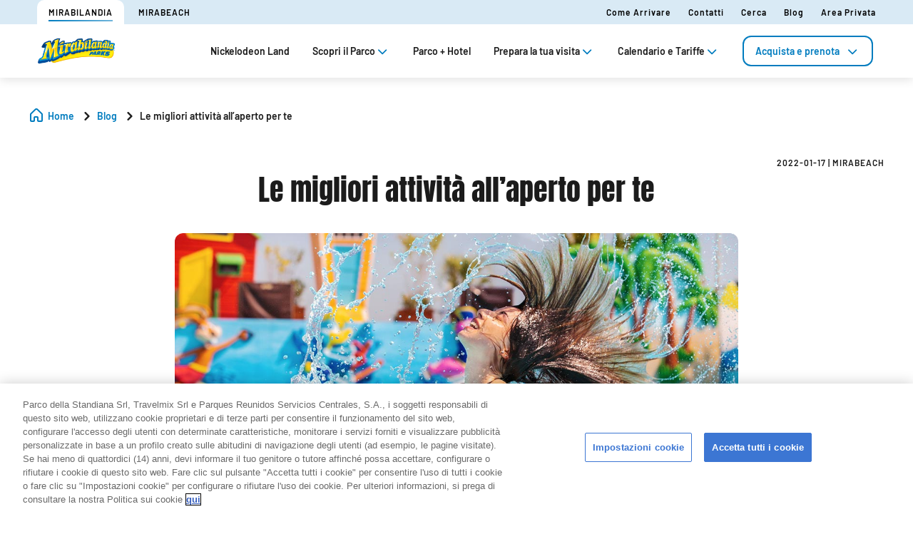

--- FILE ---
content_type: text/html;charset=utf-8
request_url: https://www.mirabilandia.it/blog/Le-migliori-attivita-allaperto-per-te
body_size: 92626
content:

<!DOCTYPE HTML>
<html lang="it">
    <head>
  
  
  

  <meta charset="UTF-8"/>
  <title>Cosa Fare A Mirabilandia Tra Attrazioni E Show</title>
  <meta name="keywords" content="Mirabeach"/>
  <meta name="description" content="Idee su cosa fare a Mirabilandia: dalle montagne russe alle aree family, le attrazioni principali, gli spettacoli e le esperienze per tutte le età."/>
  <meta name="robots" content="index, follow"/>
  <meta name="template" content="blog-page"/>
  <meta name="viewport" content="width=device-width, maximum-scale=2, minimum-scale=1.0, initial-scale=1, shrink-to-fit=no"/>

  <!-- Open graph -->
  <meta property="og:url" content="https://www.mirabilandia.it/blog/Le-migliori-attivita-allaperto-per-te"/>
  <meta property="og:title" content="Cosa Fare A Mirabilandia Tra Attrazioni E Show"/>
  <meta property="og:type" content="Blog Detail"/>
  <meta property="og:image" content="https://www.mirabilandia.it/content/dam/mir/images/blog/Post-2-Mirabeach-main.jpg.transform/rendition-sm/image.jpg"/>
  <meta property="og:description" content="Idee su cosa fare a Mirabilandia: dalle montagne russe alle aree family, le attrazioni principali, gli spettacoli e le esperienze per tutte le età."/>
  <meta property="og:locale" content="it"/>
  <meta property="og:site_name" content="Mirabilandia Parks"/>
  <meta property="og:image:width" content="48"/>
  <meta property="og:image:height" content="20"/>


  <!-- Twitter Cards -->
  <meta name="Tag" content=""/>
  <meta name="twitter:card" content="summary_large_image"/>
  <meta name="twitter:creator" content="@Mirabilandia"/>
  <meta name="twitter:site" content="@Mirabilandia"/>
  <meta name="twitter:image" content="https://www.mirabilandia.it/content/dam/mir/images/blog/Post-2-Mirabeach-main.jpg.transform/rendition-sm/image.jpg"/>
  <meta name="twitter:description" content="Idee su cosa fare a Mirabilandia: dalle montagne russe alle aree family, le attrazioni principali, gli spettacoli e le esperienze per tutte le età."/>

  <meta name="google-site-verification" content="WBMuT3Gwsoliou-KnoJ4mPjYSxbSkVphZOsqtWjHNQk"/>
  <meta http-equiv="Content-Security-Policy" content="frame-src * blob:;"/>

  
    <script defer="defer" type="text/javascript" src="/.rum/@adobe/helix-rum-js@%5E2/dist/rum-standalone.js"></script>
<link rel="alternate" hreflang="it" href="https://www.mirabilandia.it/blog/Le-migliori-attivita-allaperto-per-te"/>
  
  <link rel="alternate" hreflang="x-default" href="https://www.mirabilandia.it/blog/Le-migliori-attivita-allaperto-per-te"/>
  
  <link rel="apple-touch-icon" sizes="180x180" href="/content/dam/mir/logos/Logo-M-2016-1200x1200.png"/>
  <link rel="apple-touch-icon" sizes="152x152" href="/content/dam/mir/logos/Logo-M-2016-1200x1200.png"/>
  <link rel="apple-touch-icon" sizes="120x120" href="/content/dam/mir/logos/Logo-M-2016-1200x1200.png"/>
  <link rel="icon" type="image/png" sizes="32x32" href="/content/dam/mir/logos/Logo-M-2016-1200x1200.png"/>
  <link rel="icon" type="image/png" sizes="16x16" href="/content/dam/mir/logos/Logo-M-2016-1200x1200.png"/>

  <link rel="canonical" href="https://www.mirabilandia.it/blog/Le-migliori-attivita-allaperto-per-te"/>
  

  


    
<script src="/etc.clientlibs/clientlibs/granite/jquery.lc-7842899024219bcbdb5e72c946870b79-lc.min.js"></script>




    
<link rel="stylesheet" href="/etc.clientlibs/parques-reunidos-catalog/clientlibs/clientlib-base.lc-062dc601c8dddf9be388111fdfa997b1-lc.min.css" type="text/css">





    
<link rel="stylesheet" href="/etc.clientlibs/parques-reunidos-catalog/clientlibs/clientlib-site.lc-76db248c787c0a234c206193dd88eceb-lc.min.css" type="text/css">







  <!-- Style by park -->
  

  

  

  

  

  
    
<link rel="stylesheet" href="/etc.clientlibs/parques-reunidos-catalog/clientlibs/clientlib-site-mir.lc-6fb9eee91dfbf7eef7614f83638a1e51-lc.min.css" type="text/css">




  

  

  

  

  

  

  

  

  

  

  

  

  

  

  

  

  

  

  

  

  

  

  

  

  

  

  

  

  

    

    

    

    

    

    

    

    

    

    
    
    

    

    

    

    

    

    

    

    

    

    

    

    

  
    
    

    

    
    
<script src="/etc.clientlibs/parques-reunidos-catalog/clientlibs/clientlib-dependencies.lc-d41d8cd98f00b204e9800998ecf8427e-lc.min.js"></script>



    
    
<link rel="stylesheet" href="/etc.clientlibs/parques-reunidos-catalog/clientlibs/clientlib-dependencies.lc-d41d8cd98f00b204e9800998ecf8427e-lc.min.css" type="text/css">



    




  

  


  

    <script type="application/ld+json">{"@context":"https://schema.org","@type":"AmusementPark","name":"Mirabilandia Parks","sameAs":"https://www.mirabilandia.it","image":"/content/dam/mir/logos/logo.png","description":"Mirabilandia è un parco tematico italiano situato a Savio, frazione di Ravenna, che si trova in Emilia-Romagna. Con una superficie totale di 850.000 mq, è il parco divertimenti più grande d'Italia.","priceRange":"€","address":{"@type":"PostalAddress","postalCode":"48125","addressLocality":"Savio","addressCountry":"Italia","addressRegion":"Ravenna","streetAddress":"SS16 Adriatica km. 162","telephone":"(+39) 0544 561156"},"geo":{"@type":"GeoCoordinates","latitude":"44.342914","longitude":"12.254363"}}</script>
  

  
    <meta name="google-site-verification" content="sNux3tkB7z7J59xPZ-3nqSPfVtq_EAtRWLK9EZklUcI" />
  
    <script src="https://www.google.com/recaptcha/api.js?hl=it"></script>
<script>
(function(){var d=document.__lookupSetter__("cookie").bind(document),e=document.__lookupGetter__("cookie").bind(document);Object.defineProperty(document,"cookie",{get:function(){return e()},set:function(a){if(a.includes("OptanonConsent")){var b=a.split("&"),f=b.filter(function(c){return c.includes("CC0003%3A1")}),h=b.filter(function(c){return c.includes("interactionCount=1")});!window.adobe&&0<f.length&&0<h.length&&(console.log("AdobeTarget is enabled"),initTarget())}d(a)}})})();
</script>
  
  <script>
    function setCookieBanner(key, value, days) {
      var expires = new Date();
      if (days) {
        expires.setTime(expires.getTime() + (days * 24 * 60 * 60 * 1000));
        document.cookie = key + '=' + value + ';expires=' + expires.toUTCString();
      } else {
        document.cookie = key + '=' + value + ';expires=Fri, 30 Dec 9999 23:59:59 GMT;';
      }
    }

    let searchParams = new URLSearchParams(window.location.search);
    let param = searchParams.get('cookieConsent');
    var date = new Date();
    if (param == 'false') {
      setCookieBanner('OptanonAlertBoxClosed', date)
    }
  </script>
  
    
    <script>
  // Define dataLayer and the gtag function.
  window.dataLayer = window.dataLayer || [];
  function gtag(){dataLayer.push(arguments);}

  // Default ad_storage to 'denied'.
  gtag('consent', 'default', { 
        ad_storage: "denied",
        analytics_storage: "denied",
        functionality_storage: "denied",
        personalization_storage: "denied",
        ad_user_data: "denied",
        ad_personalization: "denied",
        security_storage: "denied",
        wait_for_update: 500
  });
</script>
<!-- OneTrust Cookies Consent Notice start for mirabilandia.it --> <script type="text/javascript" src="https://cdn.cookielaw.org/consent/92479aff-7cbd-4123-b674-29c9d0ed3ca0/OtAutoBlock.js"></script> <script src="https://cdn.cookielaw.org/scripttemplates/otSDKStub.js" data-document-language="true" type="text/javascript" charset="UTF-8" data-domain-script="92479aff-7cbd-4123-b674-29c9d0ed3ca0"></script> <script type="text/javascript">
        function OptanonWrapper() {
          
                var tagsH2 = document.querySelectorAll('#onetrust-consent-sdk h2');
                for(i=0; i < tagsH2.length; i++) { otreplace(tagsH2[i], "ot-h2"); }
                var tagsH3 = document.querySelectorAll('#onetrust-consent-sdk h3');
                for(i=0; i < tagsH3.length; i++) { otreplace(tagsH3[i], "ot-h3"); }
                var tagsH4 = document.querySelectorAll('#onetrust-consent-sdk h4');
                for(i=0; i < tagsH4.length; i++) { otreplace(tagsH4[i], "ot-h4"); }
                
                function otreplace(tag, otclass) {
                  var parent = tag.parentNode;
                  var newDiv = document.createElement("div");
                  if (tag.id != undefined) newDiv.setAttribute("id", "" + tag.id + "");
                  newDiv.classList = tag.classList;
                  newDiv.innerHTML = tag.innerHTML;
                  newDiv.classList.add(otclass);
                  parent.insertBefore(newDiv, tag);
                  parent.removeChild(tag);
                }
                
        }
        </script> <!-- OneTrust Cookies Consent Notice end for mirabilandia.it -->

<script data-ot-ignore src="/content/dam/mir/adobetarget/at.js" type="text/javascript"></script>

<script>
document.addEventListener('at-request-succeeded',function(a){window.at_data=window.at_data||[];a=a.detail.responseTokens;if(!isEmpty(a)){var b=[],c=[];distinct(a).forEach(function(d){b.push(d["activity.name"]);c.push(d["experience.name"]);window.at_data.push({activityNames:d["activity.name"],experienceNames:d["experience.name"]})});b=b.toString();c=c.toString()}});function isEmpty(a){return void 0===a||null==a||0>=a.length?!0:!1}
function key(a){return Object.keys(a).map(function(b){return b+""+a[b]}).join("")}function distinct(a){var b=a.reduce(function(c,d){c[key(d)]=d;return c},{});return Object.keys(b).map(function(c){return b[c]})};
</script>
    
  
  
  

  <script>
    (function () {

      function setCookie(cookie_name, cookie_value, expire_days) {

        var d = new Date();

        d.setTime(d.getTime() + (expire_days * 24 * 60 * 60 * 1000));

        var expires = "expires=" + d.toUTCString();

        document.cookie = cookie_name + "=" + cookie_value + "; " + expires + "; path=/";

      }



      function getCookie(cookie_name) {

        var name = cookie_name + "=";

        var ca = document.cookie.split(';');

        for (var i = 0; i < ca.length; i++) {
          var c = ca[i]; while (c.charAt(0) == ' ') { c = c.substring(1); }
          if (c.indexOf(name) == 0) { return c.substring(name.length, c.length); }
        } return "";
      }
      if (getCookie('balancer-control').length !== 0) {
        setCookie('balancer-control', getCookie('balancer-control'), 31);
      }
    })
      ();</script>
  <style>
    .hide-banner {
      display: none !important;
    }
  </style>
  
    
    <!-- Google Tag Manager --> <script>(function(w,d,s,l,i){w[l]=w[l]||[];w[l].push({'gtm.start':
new Date().getTime(),event:'gtm.js'});var f=d.getElementsByTagName(s)[0], j=d.createElement(s),dl=l!='dataLayer'?'&l='+l:'';j.setAttributeNode(d.createAttribute('data-ot-ignore'));j.async=true;j.src= 'https://www.googletagmanager.com/gtm.js?id='+i+dl;f.parentNode.insertBefore(j,f); })(window,document,'script','dataLayer','GTM-5QNZP8');</script>
<!-- End Google Tag Manager -->
    
  
  

  
    
    
    
  


  
  
    
    
    
  
  <input type="hidden" id="parkmnemonic" value="MIR"/>
  <input type="hidden" id="siteCurrency" value="€"/>
  <input type="hidden" id="parkmnemonicSecond" value="MRB"/>
  <input type="hidden" id="siteCurrencyPosition" value="false"/>
  <input type="hidden" id="siteRootLanguage" value="it"/>

  <input type="hidden" id="merchantIdAmazon" value="A1T62B7BO027G1"/>
  <input type="hidden" id="analyticType" value="Blog Detail"/>
  <input type="hidden" id="browserNotSupported"/>
  <input type="hidden" id="hourFormat" value="false"/>


  
  <script>
    //Cookie consent iOS
    $(window).bind('load', function (e) {
      let searchParams = new URLSearchParams(window.location.search);
      let param = searchParams.get('cookieConsent');
      if (param == 'false') {
        $('#onetrust-banner-sdk').hide();
        $('#onetrust-banner-sdk').addClass('hide-banner');
      }
    });
  </script>
  <script src="https://www.google.com/recaptcha/api.js?explicit&hl=it" async defer></script>

</head>
    <body class="blog-page page basicpage" id="blog-page-75dcbaac92">
        
        
        
            




            



            	
<div class="experiencefragment-header header-xf experiencefragment"><div class="no-author">
	<div class="cmp-experiencefragment cmp-experiencefragment--"><div class="xfpage page basicpage">


    
    
    
    <div id="container-073dc9cea1" class="cmp-container">
        
        <div class="cc56_countdown">
	
    
<link rel="stylesheet" href="/etc.clientlibs/parques-reunidos-catalog/clientlibs/clientlib-components/cc56/v1.lc-6589e22f1f3b92d3e4229aa505b71962-lc.min.css" type="text/css">






<div class="container">
	<div class="row no-gutters">
		<div class="col-11 col-lg-6 texto">
			<div class="title">
				<div>

<div class="cmp-title">
	<h2 class="cmp-title__text" style="color: ">
		
		Ultimi giorni: biglietti a data aperta a prezzo speciale
</h2>
	
</div>

	
    
<link rel="stylesheet" href="/etc.clientlibs/parques-reunidos-catalog/clientlibs/clientlib-components/ca02/v1.lc-13f4178b78f095d478c563e4622c174e-lc.min.css" type="text/css">





    



	
    
<script src="/etc.clientlibs/parques-reunidos-catalog/clientlibs/clientlib-components/ca02/v1.lc-0709677d678d0f2ee4fa6ba22f3d6fa5-lc.min.js"></script>



  </div>
			</div>
			<div class="text">
				
    
    
<link rel="stylesheet" href="/etc.clientlibs/parques-reunidos-catalog/clientlibs/clientlib-components/ca04/v1.lc-20d5c5a90c0bcb937e71801560732c17-lc.min.css" type="text/css">








<p><span class="letterWhite">Approfitta degli sconti validi fino a domenica, <a href="/biglietti-abbonamenti/open-tickets/select-visitors">acquista ora il tuo biglietto</a>.</span></p>



    
    
<script src="/etc.clientlibs/parques-reunidos-catalog/clientlibs/clientlib-components/ca04/v1.lc-800b6e834147f1e4d56e14581dd09b5c-lc.min.js"></script>






			</div>
		</div>
		<div class="col-1 col-lg-1 closing-mobile">
			<i class="icon-close"></i>
		</div>
		<div class="col-12 col-lg-5 countdown" id="countdown"></div>

		<div class="col-1 col-lg-1 closing-desktop col-12">
			<i class="icon-close"></i>
		</div>
	</div>
</div>





<input id="dateCountDownTest" type="hidden" value="2026-01-18 22:59:00.010Z"/>

<input id="dateCountDown" type="hidden" value="2026-01-18 22:59:00.010Z"/>

<input type="hidden" id="days" value="Giorni"/>
<input type="hidden" id="hours" value="Ore"/>
<input type="hidden" id="minutes" value="Min"/>
<input type="hidden" id="seconds" value="Sec"/>
<!--<input type="hidden" id="stickyCountdown" value="enabled">-->
<input type="hidden" id="siteTimezone"/>
<input type="hidden" id="showHeroBanner"/>


	
    
<script src="/etc.clientlibs/parques-reunidos-catalog/clientlibs/clientlib-components/cc56/v1.lc-2ff298038e9f71a152b33f717eebae99-lc.min.js"></script>



</div>
<div class="cc65_navigation_menu_top">
	
    
<link rel="stylesheet" href="/etc.clientlibs/parques-reunidos-catalog/clientlibs/clientlib-components/cc65/v1.lc-b459b626f73b3b6d041574297a87a70e-lc.min.css" type="text/css">









	<!-- Regular Notification -->
	<div class="top-header d-none" id="cookieBar">
        <div class="container">
            <div class="text-covid">
                <span></span>
            </div>
            <span class="icon icon-close"></span>
        </div>
    </div>

	<!-- Block Notification -->
	<div class="block-notification d-none noSee" id="blockNotification">
        <div class="container">
            <div class="block-notification-content">
                <h3 class="block-notification-title" data-max-length="104"></h3>
                <span class="block-notification-description" data-max-length="351"></span>
            </div>
            <span class="icon icon-close"></span>
        </div>
    </div>
    <script>
        (function() {
            // Función para truncar texto manteniendo estructura HTML
            function truncateText(element, maxLength) {
                if (!element) return;

                // Obtener el texto sin etiquetas HTML
                var textContent = element.textContent || element.innerText;

                if (textContent.length > maxLength) {
                    // Si es HTML con etiquetas, truncar el texto interno
                    if (element.innerHTML !== textContent) {
                        element.innerHTML = element.innerHTML.substring(0, maxLength) + '';
                    } else {
                        // Si es texto plano
                        element.textContent = textContent.substring(0, maxLength) + '';
                    }
                }
            }

            // Aplicar truncado cuando el DOM esté listo
            if (document.readyState === 'loading') {
                document.addEventListener('DOMContentLoaded', function() {
                    var title = document.querySelector('.block-notification-title[data-max-length]');
                    var description = document.querySelector('.block-notification-description[data-max-length]');

                    if (title) {
                        truncateText(title, parseInt(title.getAttribute('data-max-length')));
                    }
                    if (description) {
                        truncateText(description, parseInt(description.getAttribute('data-max-length')));
                    }
                });
            } else {
                var title = document.querySelector('.block-notification-title[data-max-length]');
                var description = document.querySelector('.block-notification-description[data-max-length]');

                if (title) {
                    truncateText(title, parseInt(title.getAttribute('data-max-length')));
                }
                if (description) {
                    truncateText(description, parseInt(description.getAttribute('data-max-length')));
                }
            }
        })();
    </script>
	<div class="section-contact">
		<div class="container">
			<div class="link-infor">
				<div class="contact-wid">
					<div class="tabs">
						
							
								
							
								
									
										
											<a href="https://www.mirabilandia.it/" target="_self">
												<span>Mirabilandia</span>
											</a> 
										
											<a href="https://mirabeach.mirabilandia.it/" target="_blank">
												<span>Mirabeach</span>
											</a> 
										
								
							
						
					</div>
					<div class="links">
						
							
								<a href="/prima-del-tuo-arrivo/informazioni-utili/come-arrivare" target="_self">Come arrivare</a> 
							
						
							
								<a href="/informazioni-utili/servizi-per-gli-ospiti/contatti" target="_self">Contatti</a> 
							
						
							
								<a href="/cerca" target="_self">Cerca</a> 
							
						
							
								<a href="/blog" target="_self">Blog</a> 
							
						
							
								<a href="/area/login" target="_blank">Area Privata</a> 
							
						
						<input type="hidden" value="https://www.mirabilandia.it/cerca" id="searchURL" href="https://www.mirabilandia.it/cerca"/>
						<a class="d-none" id="searchURlink" href="https://www.mirabilandia.it/cerca"></a>
						<!--MENU IDIOMAS-->
						
							<div class="group-idiomas-new">
								<ul>
									<li class="listado-men-new">
										<div class="block1">
											<a id="" type="buttonn" class="btn-idiomas"></a><span class="icon icon-down1"></span>
										</div>
										
									</li>
								</ul>
							</div>
						
						<!-- ICONOS -->
						
					</div>
				</div>
			</div>	
		</div>
	</div>
	<div class="modal_search">
		<input type="hidden" class="current-page-generic-search" data-page-path="/content/mir/it/blog/Le-migliori-attivita-allaperto-per-te"/>
        <div class="container">
            <div class="modal_search-block">
                <div class="block-search">
                    <p>Cosa stai cercando?</p>
                    <span class="icon icon-close"></span>
                    <div class="input-select">
                        <form action="" id="form-modal-search">
                            <input class="input-searchModal" type="text" placeholder="Inserisci una parola chiave"/>
                        </form>
                        <span class="icon icon-search"></span>
                        <div class="predict">
                            <hr/>
                            <div class="predict-result"></div> 
                        </div>
                    </div>
                    <div class="shortcut">
                        <span>Puoi risolvere alcuni dubbi nella sezione FAQ</span>
                    </div>
                </div>
            </div>
        </div>
        
    </div>

	
    
<script src="/etc.clientlibs/parques-reunidos-catalog/clientlibs/clientlib-components/cc65/v1.lc-acba67abe594432d4a6307185717c27c-lc.min.js"></script>



</div>
<div class="cc62_navigation_menu">
	
    
<link rel="stylesheet" href="/etc.clientlibs/parques-reunidos-catalog/clientlibs/clientlib-components/cc62/v1.lc-86368c3b0335baeb726b5877666dc202-lc.min.css" type="text/css">





<!-- <header class="white"> -->

<input id="typeBack" type="hidden" value="solid"/>
<div class="background-Menu"></div> 
<div class="header_new aem-Grid aem-Grid--12 mode-normal">
	<div class="container">
		<input type="hidden" id="serverName" value="www.mirabilandia.it"/>
		<div class="block-nav">
			<nav class="header-links-container">
				<div class="nav nav-tabs first-menu cmp-accordion" id="nav-tab" role="tablist">
					<div class="icon-logo">
						<div class="iconPositive">
							<a href="/home" target="_self" class="homePageLink"><img src="/content/dam/mir/logos/Logo-Mira-2016-400x136.png" class="cmp-image__image" itemprop="contentUrl" data-cmp-hook-image="image" alt="Mirabilandia"/></a>
						</div>
						<div class="iconNegative" style="display: block;">
							<a href="/home" target="_self" class="homePageLink"><img src="/content/dam/mir/logos/Logo-Mira-2016-400x136.png" class="cmp-image__image" itemprop="contentUrl" data-cmp-hook-image="image" alt="Mirabilandia"/></a>
						</div>
					</div>
					<div class="menu-navigation">
						
							
								
							
								
							
								
							
								
							
								
							
								
									
									
										
											<input type="hidden" value="false" id="hasChildrenAA"/> 
											<a class="nav-item nav-link2 block1 target" id="nav-profile-tab" href="/nickelodeon-land" target="_self" role="tab" aria-controls="nav-0" aria-selected="false">
												
												Nickelodeon Land
											</a>
											<!--  -->
											
										
										
									
										
											<input type="hidden" value="true" id="hasChildrenAA"/> 
											
											<!--  -->
											<a class="nav-item nav-link2 block1" id="nav-profile-tab" data-target="#nav-1" role="tab" aria-controls="nav-1" aria-selected="false">
												
												Scopri il Parco<span class="icon-down1"></span>
											</a>
										
										
									
										
											<input type="hidden" value="false" id="hasChildrenAA"/> 
											<a class="nav-item nav-link2 block1 target" id="nav-profile-tab" href="/parco-and-hotel" target="_self" role="tab" aria-controls="nav-2" aria-selected="false">
												
												Parco + Hotel
											</a>
											<!--  -->
											
										
										
									
										
											<input type="hidden" value="true" id="hasChildrenAA"/> 
											
											<!--  -->
											<a class="nav-item nav-link2 block1" id="nav-profile-tab" data-target="#nav-3" role="tab" aria-controls="nav-3" aria-selected="false">
												
												Prepara la tua visita<span class="icon-down1"></span>
											</a>
										
										
									
										
											<input type="hidden" value="true" id="hasChildrenAA"/> 
											
											<!--  -->
											<a class="nav-item nav-link2 block1" id="nav-profile-tab" data-target="#nav-4" role="tab" aria-controls="nav-4" aria-selected="false">
												
												Calendario e Tariffe<span class="icon-down1"></span>
											</a>
										
										
									
										
											<input type="hidden" value="true" id="hasChildrenAA"/> 
											
											<!--  -->
											<a class="nav-item nav-link2 block1" id="nav-profile-tab" data-target="#nav-5" role="tab" aria-controls="nav-5" aria-selected="false">
												<button class="button01 outline">
													Acquista e prenota<span class="icon-down1"></span>
												</button>
												
											</a>
										
										
									
								
							
						
					</div>
				</div>
			</nav>
		</div>
	</div>
</div>
<div class="tab-content" id="nav-tabContent">
	
		
			
		
			
		
			
		
			
		
			
		
			
				
					
						<div class="tab-pane" id="nav-0" role="tabpanel" aria-labelledby="nav-nav-0-tab">
							
						</div>
					
						<div class="tab-pane" id="nav-1" role="tabpanel" aria-labelledby="nav-nav-1-tab">
							<div>
	
    
<link rel="stylesheet" href="/etc.clientlibs/parques-reunidos-catalog/clientlibs/clientlib-components/cc63/v1.lc-2209305bd150cec777cde47698353c9f-lc.min.css" type="text/css">






	
<div class="submenu_new">
	<div class="container"> 
		<div class="block_nav">
			<nav class="submenu_links">
				
					
						
					
						
					
						
					
				
				<div class="block-info-cc06">
					
						
						<div class="col-2 tab-menu true" id="tab-0" data-id="0">
								<div class="block-cart">
									<div class="span">
										<span class="icon icon-location-map"></span>
									</div>
									<div class="block1">
									<a href="/scopri-il-parco/organizza-la-tua-visita" target="_self">Cosa fare</a>
										<span class="icon2 icon-down1"></span>
									</div>
								</div>
							</div>
						
						<div class="col-2 tab-menu false" id="tab-1" data-id="1">
								<div class="block-cart">
									<div class="span">
										<span class="icon icon-Planet-Location"></span>
									</div>
									<div class="block1">
									<a href="/scopri-il-parco/mappa-del-parco" target="_self">Mappa del Parco</a>
										
									</div>
								</div>
							</div>
						
						<div class="col-2 tab-menu false" id="tab-2" data-id="2">
								<div class="block-cart">
									<div class="span">
										<span class="icon icon-halloween"></span>
									</div>
									<div class="block1">
									<a href="/informazioni-utili/eventi-tematici/halloween" target="_self">Halloween</a>
										
									</div>
								</div>
							</div>
						
					
				</div>
			</nav>
		</div>
	</div>
</div>

	
		<div class="third-nav__secciones">
			<div id="sec-0" class="tab-panel-level2 elementos">
				<div style="width: 100%;">
	
    
<link rel="stylesheet" href="/etc.clientlibs/parques-reunidos-catalog/clientlibs/clientlib-components/cc64/v1.lc-2cd73fbb8d81e2fbf250a1005fa5bc7b-lc.min.css" type="text/css">








<div class="navigation_menu aem-Grid aem-Grid--12">
	<div class="container">
		<nav class="navigation_links">
			<div class="row">
				<div class="col-sm-3 first">
					
						
							
								
									<ul class="first-menu">
										
											<li class="header-more-links">
												<a hola="hola" data-type-link="uppercase" href="/scopri-il-parco/organizza-la-tua-visita/attivita" target="_self" class="newClass thirdLevelAnalyt"> Attività</a>
											</li>
										
											<li class="header-more-links">
												<a hola="hola" data-type-link="lowercase" href="/organizza-la-tua-visita/attivita/attrazioni" target="_self" class="block1 thirdLevelAnalyt"> Attrazioni</a>
											</li>
										
											<li class="header-more-links">
												<a hola="hola" data-type-link="lowercase" href="/organizza-la-tua-visita/attivita/spettacoli-animazioni" target="_self" class="block1 thirdLevelAnalyt"> Spettacoli &amp; Animazioni</a>
											</li>
										
											<li class="header-more-links">
												<a hola="hola" data-type-link="lowercase" href="/eventi" target="_self" class="block1 thirdLevelAnalyt"> Eventi</a>
											</li>
										
											<li class="header-more-links">
												<a hola="hola" data-type-link="lowercase" href="/organizza-la-tua-visita/attivita/flash-pass" target="_self" class="block1 thirdLevelAnalyt"> Flash Pass</a>
											</li>
										
											<li class="header-more-links">
												<a hola="hola" data-type-link="lowercase" href="https://www.mirabilandia.it/organizza-la-tua-visita/attivita/fotopass" target="_self" class="block1 thirdLevelAnalyt"> Fotopass</a>
											</li>
										
											<li class="header-more-links">
												<a hola="hola" data-type-link="lowercase" href="/organizza-la-tua-visita/attivita/exclusive-experience" target="_self" class="block1 thirdLevelAnalyt"> Exclusive Experience</a>
											</li>
										
											<li class="header-more-links">
												<a hola="hola" data-type-link="lowercase" href="/organizza-la-tua-visita/attivita/pacchetto-vip" target="_self" class="block1 thirdLevelAnalyt"> Pacchetto VIP</a>
											</li>
										
									</ul>
								
								
						
						
					
				</div>
				<div class="col-sm-3 second">
					
						
							
								
									<ul class="first-menu">
										
											<li class="header-more-links">
												<a href="/scopri-il-parco/organizza-la-tua-visita/aree-tematiche" data-type-link="uppercase" class="newClass thirdLevelAnalyt"> Aree Tematiche </a>
											</li>
										
											<li class="header-more-links">
												<a href="/organizza-la-tua-visita/aree-tematiche/nickelodeon-land" data-type-link="lowercase" class="block1 thirdLevelAnalyt"> Nickelodeon Land </a>
											</li>
										
											<li class="header-more-links">
												<a href="/organizza-la-tua-visita/aree-tematiche/route-66" data-type-link="lowercase" class="block1 thirdLevelAnalyt"> Route 66 </a>
											</li>
										
											<li class="header-more-links">
												<a href="/organizza-la-tua-visita/aree-tematiche/far-west-valley" data-type-link="lowercase" class="block1 thirdLevelAnalyt"> Far West Valley  </a>
											</li>
										
											<li class="header-more-links">
												<a href="/organizza-la-tua-visita/aree-tematiche/ducati-world" data-type-link="lowercase" class="block1 thirdLevelAnalyt"> Ducati World </a>
											</li>
										
											<li class="header-more-links">
												<a href="/organizza-la-tua-visita/aree-tematiche/dinoland" data-type-link="lowercase" class="block1 thirdLevelAnalyt"> Dinoland </a>
											</li>
										
											<li class="header-more-links">
												<a href="/organizza-la-tua-visita/aree-tematiche/adventureland" data-type-link="lowercase" class="block1 thirdLevelAnalyt"> Adventureland </a>
											</li>
										
									</ul>
								
								
						
						
					
				</div>
				<div class="col-sm-3 third">
					
						
							
								
									<ul class="first-menu">
										
											<li class="header-more-links">
												<a data-type-link="uppercase" target="_self" href="/scopri-il-parco/organizza-la-tua-visita/dove-mangiare" class="newClass thirdLevelAnalyt"> Dove Mangiare </a>
											</li>
										
											<li class="header-more-links">
												<a data-type-link="lowercase" target="_self" href="/organizza-la-tua-visita/dove-mangiare/ristoranti" class="block1 thirdLevelAnalyt"> Ristoranti </a>
											</li>
										
											<li class="header-more-links">
												<a data-type-link="lowercase" target="_self" href="/organizza-la-tua-visita/dove-mangiare/menu-online" class="block1 thirdLevelAnalyt"> Menu Online </a>
											</li>
										
											<li class="header-more-links">
												<a data-type-link="lowercase" target="_self" href="/organizza-la-tua-visita/dove-mangiare/click&collect" class="block1 thirdLevelAnalyt"> Click &amp; Collect </a>
											</li>
										
									</ul>
								
								
						
						
					
				</div>
				<div class="col-sm-3 fourth">
					
						
							
								
									<ul class="first-menu">
										
											<li class="header-more-links">
												<a data-type-link="uppercase" href="/scopri-il-parco/organizza-la-tua-visita/shopping" target="_self" class="newClass thirdLevelAnalyt"> Shopping </a>
											</li>
										
											<li class="header-more-links">
												<a data-type-link="lowercase" href="/organizza-la-tua-visita/shopping/negozi" target="_self" class="block1 thirdLevelAnalyt"> Negozi </a>
											</li>
										
											<li class="header-more-links">
												<a data-type-link="lowercase" href="/organizza-la-tua-visita/shopping/stampa-la-tua-foto" target="_self" class="block1 thirdLevelAnalyt"> Stampa la tua foto </a>
											</li>
										
											<li class="header-more-links">
												<a data-type-link="lowercase" href="/organizza-la-tua-visita/shopping/scarica-il-tuo-video" target="_self" class="block1 thirdLevelAnalyt"> Scarica il tuo video </a>
											</li>
										
									</ul>
								
								
						
						
					
				</div>
			</div>
		</nav> 
	</div>
</div>  

	
    
<script src="/etc.clientlibs/parques-reunidos-catalog/clientlibs/clientlib-components/cc64/v1.lc-f7c3081e3cc2f72847816ed213794e2d-lc.min.js"></script>



</div>
			</div>
		</div>
	
		<div class="third-nav__secciones">
			<div id="sec-1" class="tab-panel-level2 elementos">
				
			</div>
		</div>
	
		<div class="third-nav__secciones">
			<div id="sec-2" class="tab-panel-level2 elementos">
				
			</div>
		</div>
	


	
    
<script src="/etc.clientlibs/parques-reunidos-catalog/clientlibs/clientlib-components/cc63/v1.lc-9b0bcf8bdff04c92710b233f65181727-lc.min.js"></script>



</div>
						</div>
					
						<div class="tab-pane" id="nav-2" role="tabpanel" aria-labelledby="nav-nav-2-tab">
							
						</div>
					
						<div class="tab-pane" id="nav-3" role="tabpanel" aria-labelledby="nav-nav-3-tab">
							<div>
	
    






	
<div class="submenu_new">
	<div class="container"> 
		<div class="block_nav">
			<nav class="submenu_links">
				
					
						
					
						
					
						
					
				
				<div class="block-info-cc06">
					
						
						<div class="col-2 tab-menu true" id="tab-0" data-id="0">
								<div class="block-cart">
									<div class="span">
										<span class="icon icon-check"></span>
									</div>
									<div class="block1">
									<a href="https://www.mirabilandia.it/prima-del-tuo-arrivo#tabcc43_0" target="_self">Prima della tua visita</a>
										<span class="icon2 icon-down1"></span>
									</div>
								</div>
							</div>
						
						<div class="col-2 tab-menu true" id="tab-1" data-id="1">
								<div class="block-cart">
									<div class="span">
										<span class="icon icon-list"></span>
									</div>
									<div class="block1">
									<a href="https://www.mirabilandia.it/prima-del-tuo-arrivo#tabcc43_1" target="_self">Durante la tua visita</a>
										<span class="icon2 icon-down1"></span>
									</div>
								</div>
							</div>
						
						<div class="col-2 tab-menu false" id="tab-2" data-id="2">
								<div class="block-cart">
									<div class="span">
										<span class="icon icon-stars"></span>
									</div>
									<div class="block1">
									<a href="/organizza-la-tua-visita/attivita/flash-pass" target="_self">Flash Pass</a>
										
									</div>
								</div>
							</div>
						
					
				</div>
			</nav>
		</div>
	</div>
</div>

	
		<div class="third-nav__secciones">
			<div id="sec-0" class="tab-panel-level2 elementos">
				<div style="width: 100%;">
	
    








<div class="navigation_menu aem-Grid aem-Grid--12">
	<div class="container">
		<nav class="navigation_links">
			<div class="row">
				<div class="col-sm-3 first">
					
						
							
								
									<ul class="first-menu">
										
											<li class="header-more-links">
												<a hola="hola" data-type-link="uppercase" href="/informazioni-utili/servizi-per-gli-ospiti/consigli-per-la-tua-visita" target="_self" class="newClass thirdLevelAnalyt"> Consigli prima della tua visita</a>
											</li>
										
											<li class="header-more-links">
												<a hola="hola" data-type-link="lowercase" href="/informazioni-utili/servizi-per-gli-ospiti/con-la-famiglia" target="_self" class="block1 thirdLevelAnalyt"> Con la Famiglia</a>
											</li>
										
											<li class="header-more-links">
												<a hola="hola" data-type-link="lowercase" href="/calendario-e-tariffe/tariffe/biglietti" target="_self" class="block1 thirdLevelAnalyt"> Guida biglietti</a>
											</li>
										
									</ul>
								
								
						
						
					
				</div>
				<div class="col-sm-3 second">
					
						
							
								
									<ul class="first-menu">
										
											<li class="header-more-links">
												<a href="/informazioni-utili/servizi-per-gli-ospiti/faq" data-type-link="uppercase" class="newClass thirdLevelAnalyt"> FAQ </a>
											</li>
										
									</ul>
								
								
						
						
					
				</div>
				<div class="col-sm-3 third">
					
						
							
								
									<ul class="first-menu">
										
											<li class="header-more-links">
												<a data-type-link="uppercase" target="_self" href="/informazioni-utili/servizi-per-gli-ospiti/come-arrivare" class="newClass thirdLevelAnalyt"> Come arrivare </a>
											</li>
										
									</ul>
								
								
						
						
					
				</div>
				<div class="col-sm-3 fourth">
					
						
							
								
									<ul class="first-menu">
										
											<li class="header-more-links">
												<a data-type-link="uppercase" href="/informazioni-utili/servizi-per-gli-ospiti/ospiti-con-esigenze-speciali" target="_self" class="newClass thirdLevelAnalyt"> Ospiti con disabilità </a>
											</li>
										
											<li class="header-more-links">
												<a data-type-link="lowercase" href="/informazioni-utili/servizi-per-gli-ospiti/miralis" target="_self" class="block1 thirdLevelAnalyt"> MiraLIS </a>
											</li>
										
									</ul>
								
								
						
						
					
				</div>
			</div>
		</nav> 
	</div>
</div>  

	
    



</div>
			</div>
		</div>
	
		<div class="third-nav__secciones">
			<div id="sec-1" class="tab-panel-level2 elementos">
				<div style="width: 100%;">
	
    








<div class="navigation_menu aem-Grid aem-Grid--12">
	<div class="container">
		<nav class="navigation_links">
			<div class="row">
				<div class="col-sm-3 first">
					
						
							
								
									<ul class="first-menu">
										
											<li class="header-more-links">
												<a hola="hola" data-type-link="uppercase" href="/prima-del-tuo-arrivo/la-nostra-app" target="_self" class="newClass thirdLevelAnalyt"> La nostra App</a>
											</li>
										
									</ul>
								
								
						
						
					
				</div>
				<div class="col-sm-3 second">
					
						
							
								
									<ul class="first-menu">
										
											<li class="header-more-links">
												<a href="/scopri-il-parco/servizi" data-type-link="uppercase" class="newClass thirdLevelAnalyt"> Servizi </a>
											</li>
										
									</ul>
								
								
						
						
					
				</div>
				<div class="col-sm-3 third">
					
						
							
								
									<ul class="first-menu">
										
											<li class="header-more-links">
												<a data-type-link="uppercase" target="_self" href="/informazioni-utili/servizi-per-gli-ospiti/guida-accessibilita" class="newClass thirdLevelAnalyt"> Guida Accessibilità </a>
											</li>
										
									</ul>
								
								
						
						
					
				</div>
				<div class="col-sm-3 fourth">
					
						
							
								
									<ul class="first-menu">
										
											<li class="header-more-links">
												<a data-type-link="uppercase" href="/regolamento-parco" target="_self" class="newClass thirdLevelAnalyt"> Regolamento Parco </a>
											</li>
										
									</ul>
								
								
						
						
					
				</div>
			</div>
		</nav> 
	</div>
</div>  

	
    



</div>
			</div>
		</div>
	
		<div class="third-nav__secciones">
			<div id="sec-2" class="tab-panel-level2 elementos">
				
			</div>
		</div>
	


	
    



</div>
						</div>
					
						<div class="tab-pane" id="nav-4" role="tabpanel" aria-labelledby="nav-nav-4-tab">
							<div>
	
    






	
<div class="submenu_new">
	<div class="container"> 
		<div class="block_nav">
			<nav class="submenu_links">
				
					
						
					
						
					
				
				<div class="block-info-cc06">
					
						
						<div class="col-2 tab-menu false" id="tab-0" data-id="0">
								<div class="block-cart">
									<div class="span">
										<span class="icon icon-calendar1"></span>
									</div>
									<div class="block1">
									<a href="/calendario-e-tariffe/calendario-di-apertura" target="_self">Calendario di apertura</a>
										
									</div>
								</div>
							</div>
						
						<div class="col-2 tab-menu false" id="tab-1" data-id="1">
								<div class="block-cart">
									<div class="span">
										<span class="icon icon-Euro"></span>
									</div>
									<div class="block1">
									<a href="/calendario-e-tariffe/tariffe" target="_self">Prezzi</a>
										
									</div>
								</div>
							</div>
						
					
				</div>
			</nav>
		</div>
	</div>
</div>

	
		<div class="third-nav__secciones">
			<div id="sec-0" class="tab-panel-level2 elementos">
				
			</div>
		</div>
	
		<div class="third-nav__secciones">
			<div id="sec-1" class="tab-panel-level2 elementos">
				
			</div>
		</div>
	


	
    



</div>
						</div>
					
						<div class="tab-pane" id="nav-5" role="tabpanel" aria-labelledby="nav-nav-5-tab">
							<div>
	
    






	
<div class="submenu_new">
	<div class="container"> 
		<div class="block_nav">
			<nav class="submenu_links">
				
					
						
					
						
					
						
					
						
					
						
					
						
					
				
				<div class="block-info-cc06">
					
						
						<div class="col-2 tab-menu true" id="tab-0" data-id="0">
								<div class="block-cart">
									<div class="span">
										<span class="icon icon-ticket-simple"></span>
									</div>
									<div class="block1">
									<a href="/acquista-e-prenota" target="_self">Biglietti</a>
										<span class="icon2 icon-down1"></span>
									</div>
								</div>
							</div>
						
						<div class="col-2 tab-menu false" id="tab-1" data-id="1">
								<div class="block-cart">
									<div class="span">
										<span class="icon icon-premium"></span>
									</div>
									<div class="block1">
									<a href="/calendario-e-tariffe/tariffe/abbonamenti" target="_self">Abbonamenti</a>
										
									</div>
								</div>
							</div>
						
						<div class="col-2 tab-menu false" id="tab-2" data-id="2">
								<div class="block-cart">
									<div class="span">
										<span class="icon icon-hotel-building"></span>
									</div>
									<div class="block1">
									<a href="https://www.superoffertamirabilandia.it/it/home.html" target="_blank">Parco + Hotel</a>
										
									</div>
								</div>
							</div>
						
						<div class="col-2 tab-menu true" id="tab-3" data-id="3">
								<div class="block-cart">
									<div class="span">
										<span class="icon icon-burguer"></span>
									</div>
									<div class="block1">
									<a href="/extra/extras-standalone/select-month" target="_self">Menu ed Extra</a>
										<span class="icon2 icon-down1"></span>
									</div>
								</div>
							</div>
						
						<div class="col-2 tab-menu true" id="tab-4" data-id="4">
								<div class="block-cart">
									<div class="span">
										<span class="icon icon-family2"></span>
									</div>
									<div class="block1">
									<a href="/acquista-e-prenota/gruppi-e-aziende" target="_self">Gruppi e Aziende</a>
										<span class="icon2 icon-down1"></span>
									</div>
								</div>
							</div>
						
						<div class="col-2 tab-menu false" id="tab-5" data-id="5">
								<div class="block-cart">
									<div class="span">
										<span class="icon icon-discount"></span>
									</div>
									<div class="block1">
									<a href="/prima-del-tuo-arrivo/informazioni-utili/promozioni-e-sconti" target="_self">Promozioni e Sconti</a>
										
									</div>
								</div>
							</div>
						
					
				</div>
			</nav>
		</div>
	</div>
</div>

	
		<div class="third-nav__secciones">
			<div id="sec-0" class="tab-panel-level2 elementos">
				<div style="width: 100%;">
	
    








<div class="navigation_menu aem-Grid aem-Grid--12">
	<div class="container">
		<nav class="navigation_links">
			<div class="row">
				<div class="col-sm-3 first">
					
						
							
								
									<ul class="first-menu">
										
											<li class="header-more-links">
												<a hola="hola" data-type-link="uppercase" href="/biglietti-abbonamenti/single-ticket/select-visitors" target="_self" class="newClass thirdLevelAnalyt"> Biglietto Mirabilandia</a>
											</li>
										
											<li class="header-more-links">
												<a hola="hola" data-type-link="uppercase" href="/biglietti-abbonamenti/open-tickets/select-visitors" target="_self" class="newClass thirdLevelAnalyt"> Biglietto Data Aperta</a>
											</li>
										
									</ul>
								
								
						
						
					
				</div>
				<div class="col-sm-3 second">
					
						
							
								
									<ul class="first-menu">
										
											<li class="header-more-links">
												<a href="/biglietti-abbonamenti/biglietto-2-parchi/select-visitors" data-type-link="uppercase" class="newClass thirdLevelAnalyt"> Biglietto 2 Parchi </a>
											</li>
										
											<li class="header-more-links">
												<a href="/biglietti-abbonamenti/combo-open-date/select-visitors" data-type-link="uppercase" class="newClass thirdLevelAnalyt"> Biglietto 2 Parchi Data Aperta </a>
											</li>
										
									</ul>
								
								
						
						
					
				</div>
				<div class="col-sm-3 third">
					
						
							
								
									<ul class="first-menu">
										
											<li class="header-more-links">
												<a data-type-link="uppercase" target="_self" href="/acquista-e-prenota/biglietti/biglietto-regalo" class="newClass thirdLevelAnalyt"> Biglietto regalo </a>
											</li>
										
									</ul>
								
								
						
						
					
				</div>
				<div class="col-sm-3 fourth">
					
						
								
						
						
					
				</div>
			</div>
		</nav> 
	</div>
</div>  

	
    



</div>
			</div>
		</div>
	
		<div class="third-nav__secciones">
			<div id="sec-1" class="tab-panel-level2 elementos">
				
			</div>
		</div>
	
		<div class="third-nav__secciones">
			<div id="sec-2" class="tab-panel-level2 elementos">
				
			</div>
		</div>
	
		<div class="third-nav__secciones">
			<div id="sec-3" class="tab-panel-level2 elementos">
				<div style="width: 100%;">
	
    








<div class="navigation_menu aem-Grid aem-Grid--12">
	<div class="container">
		<nav class="navigation_links">
			<div class="row">
				<div class="col-sm-3 first">
					
						
							
								
									<ul class="first-menu">
										
											<li class="header-more-links">
												<a hola="hola" data-type-link="uppercase" href="/extra/extras-standalone/select-month#anchor97" target="_self" class="newClass thirdLevelAnalyt"> Flash Pass</a>
											</li>
										
											<li class="header-more-links">
												<a hola="hola" data-type-link="lowercase" href="/extra/extras-standalone/select-month#anchor97" target="_self" class="block1 thirdLevelAnalyt"> Flash Pass Gold</a>
											</li>
										
											<li class="header-more-links">
												<a hola="hola" data-type-link="lowercase" href="/extra/extras-standalone/select-month#anchor97" target="_self" class="block1 thirdLevelAnalyt"> Flash Pass Regular</a>
											</li>
										
									</ul>
								
								
						
						
					
				</div>
				<div class="col-sm-3 second">
					
						
							
								
									<ul class="first-menu">
										
											<li class="header-more-links">
												<a href="/extra/extras-standalone/select-month#anchor29" data-type-link="uppercase" class="newClass thirdLevelAnalyt"> Menu </a>
											</li>
										
											<li class="header-more-links">
												<a href="/extra/extras-standalone/select-month#anchor29" data-type-link="lowercase" class="block1 thirdLevelAnalyt"> Menu All Inclusive </a>
											</li>
										
											<li class="header-more-links">
												<a href="/extra/extras-standalone/select-month#anchor29" data-type-link="lowercase" class="block1 thirdLevelAnalyt"> Menu Scrambler Burger </a>
											</li>
										
											<li class="header-more-links">
												<a href="/extra/extras-standalone/select-month#anchor29" data-type-link="lowercase" class="block1 thirdLevelAnalyt">  Menu Ninja </a>
											</li>
										
											<li class="header-more-links">
												<a href="/extra/extras-standalone/select-month#anchor29" data-type-link="lowercase" class="block1 thirdLevelAnalyt"> Menu Turtles </a>
											</li>
										
											<li class="header-more-links">
												<a href="/extra/extras-standalone/select-month#anchor29" data-type-link="lowercase" class="block1 thirdLevelAnalyt"> Menu Hot Dog </a>
											</li>
										
											<li class="header-more-links">
												<a href="/extra/extras-standalone/select-month#anchor29" data-type-link="lowercase" class="block1 thirdLevelAnalyt"> Menu Dino </a>
											</li>
										
											<li class="header-more-links">
												<a href="/extra/extras-standalone/select-month#anchor29" data-type-link="lowercase" class="block1 thirdLevelAnalyt"> Menu Motor Valley </a>
											</li>
										
									</ul>
								
								
						
						
					
				</div>
				<div class="col-sm-3 third">
					
						
							
								
									<ul class="first-menu">
										
											<li class="header-more-links">
												<a data-type-link="uppercase" target="_self" href="/extra/extras-standalone/select-month#anchor63" class="newClass thirdLevelAnalyt"> The Walking Dead </a>
											</li>
										
											<li class="header-more-links">
												<a data-type-link="uppercase" target="_self" href="/extra/extras-standalone/select-month#anchor63" class="newClass thirdLevelAnalyt"> Exclusive Experience </a>
											</li>
										
									</ul>
								
								
						
						
					
				</div>
				<div class="col-sm-3 fourth">
					
						
							
								
									<ul class="first-menu">
										
											<li class="header-more-links">
												<a data-type-link="uppercase" href="/extra/extras-standalone/select-month#anchor131" target="_self" class="newClass thirdLevelAnalyt"> Fotopass </a>
											</li>
										
									</ul>
								
								
						
						
					
				</div>
			</div>
		</nav> 
	</div>
</div>  

	
    



</div>
			</div>
		</div>
	
		<div class="third-nav__secciones">
			<div id="sec-4" class="tab-panel-level2 elementos">
				<div style="width: 100%;">
	
    








<div class="navigation_menu aem-Grid aem-Grid--12">
	<div class="container">
		<nav class="navigation_links">
			<div class="row">
				<div class="col-sm-3 first">
					
						
							
								
									<ul class="first-menu">
										
											<li class="header-more-links">
												<a hola="hola" data-type-link="uppercase" href="/acquista-e-prenota/gruppi-e-scuole" target="_self" class="newClass thirdLevelAnalyt"> Gruppi e Scuole</a>
											</li>
										
											<li class="header-more-links">
												<a hola="hola" data-type-link="lowercase" href="/acquista-e-prenota/gruppi-e-scuole/gruppi" target="_self" class="block1 thirdLevelAnalyt"> Gruppi</a>
											</li>
										
											<li class="header-more-links">
												<a hola="hola" data-type-link="lowercase" href="/acquista-e-prenota/gruppi-e-scuole/scuole" target="_self" class="block1 thirdLevelAnalyt"> Scuole</a>
											</li>
										
									</ul>
								
								
						
						
					
				</div>
				<div class="col-sm-3 second">
					
						
							
								
									<ul class="first-menu">
										
											<li class="header-more-links">
												<a href="/acquista-e-prenota/gruppi-e-scuole/compleanni" data-type-link="uppercase" class="newClass thirdLevelAnalyt"> Compleanni </a>
											</li>
										
									</ul>
								
								
						
						
					
				</div>
				<div class="col-sm-3 third">
					
						
							
								
									<ul class="first-menu">
										
											<li class="header-more-links">
												<a data-type-link="uppercase" target="_self" href="/eventi-corporate" class="newClass thirdLevelAnalyt"> Eventi Aziendali </a>
											</li>
										
									</ul>
								
								
						
						
					
				</div>
				<div class="col-sm-3 fourth">
					
				</div>
			</div>
		</nav> 
	</div>
</div>  

	
    



</div>
			</div>
		</div>
	
		<div class="third-nav__secciones">
			<div id="sec-5" class="tab-panel-level2 elementos">
				
			</div>
		</div>
	


	
    



</div>
						</div>
					
				
			
		
	
</div>


<!-- 	INICIO MENU MOBILE -->
<div class="menu-mobile">
	<div class="menu-mobile__tabs">
		<div class="tabs"></div>
	</div>
	<div class="menu-mobile__top">
		<div class="icon-logos"></div>
		<div class="icons">
			<!--<a href=""><i class="icon-cart"></i></a>-->
			<i class="icon-burger-ico"></i>
		</div>
	</div>
</div>
<div class="background-mobileMenu"></div> 
<div class="menu-mobileMenu">
		<div class="menu-mobileMenu__tabs">
			<div class="tabs"></div>
		</div>
		<div class="menu-mobileMenu__icons">
			<a><i class="icon-search"></i></a>
			
				<a class="icon-user1" id="icon-mobile" href="https://www.mirabilandia.it/area/login"></a>
			
		</div>
		<div class="menu-mobileMenu__menu">
			<div class="menu"></div>
			<div class="bottomMenu">
				<div class="lang"></div>
				<div class="sections"></div>
			</div>
		</div>
</div>
<div class="menu-language">
	<div class="top">
		<span class="close-bar"></span>
	</div>
	<div class="lang"></div>
</div>
<div class="menu-SecondLevel"></div>
<div class="menu-ThirdLevel"></div>
<div class="search-mobile">
	<div class="text-link">
		<i class="icon-arrow-left"></i>
		<span>What are you looking for?</span>
	</div>
	<div class="search-mobile__search">
		<div class="input-select">
			<form action="" id="form-modal-search-mobile">
				<input class="input-searchModal" type="text" placeholder="Inserisci una parola chiave"/>
			</form>
			<span class="icon icon-search"></span>
			<span class="icon-remove"></span>
			<div class="predict">
				<hr/>
				<div class="predict-result"></div> 
			</div>
		</div>
		<div class="shortcut">
			<span>Puoi risolvere alcuni dubbi nella sezione FAQ</span>
		</div>
	</div>	
</div>
<!-- FIN MENU MOBILE -->

	
    
<script src="/etc.clientlibs/parques-reunidos-catalog/clientlibs/clientlib-components/cc62/v1.lc-50bb031912f3e53c5aa1c7f36f7eba3c-lc.min.js"></script>




</div>

        
    </div>

</div>
</div>
</div>

    

</div>
<div class="breadcrumb cc22_breadcrumb">

<div class="background-breadcrumb" style="width:100%; background-color: ;">
    <nav id="cc22_breadcrumb-cbf5cacbb6" class="container" aria-label="Breadcrumb">
        <ol class="cmp-breadcrumb" itemscope itemtype="http://schema.org/BreadcrumbList">
            <li class="cmp-breadcrumb__item" itemprop="itemListElement" itemscope itemtype="http://schema.org/ListItem">

                
                
                <a href="/" class="cmp-breadcrumb__item-link" itemprop="item" title="IT">
                    
                        <span itemprop="name" class="icon icon-casa"> </span>
                        <span itemprop="name" class="txt1 new_item ">Home</span>
                    

                    

                </a>

                <meta itemprop="position" content="1"/>
            </li>
        
            <li class="cmp-breadcrumb__item" itemprop="itemListElement" itemscope itemtype="http://schema.org/ListItem">

                
                
                <a href="/blog" class="cmp-breadcrumb__item-link" itemprop="item" title="Blog">
                    

                    
                        <span itemprop="arrow-right3" class="icon icon-next"> </span>
                        <span itemprop="name" class="txt">Blog</span>
                    

                </a>

                <meta itemprop="position" content="2"/>
            </li>
        
            <li class="cmp-breadcrumb__item cmp-breadcrumb__item--active" itemprop="itemListElement" itemscope itemtype="http://schema.org/ListItem">

                
                
                
                    

                    
                        <span itemprop="arrow-right3" class="icon icon-next"> </span>
                        <span itemprop="name" class="txt">Le migliori attività all’aperto per te</span>
                    

                

                <meta itemprop="position" content="3"/>
            </li>
        </ol>
    </nav>
</div>
<input type="hidden" class="breadColorText"/>


    


    
    
<link rel="stylesheet" href="/etc.clientlibs/parques-reunidos-catalog/clientlibs/clientlib-components/cc22/v1.lc-49af241e715bc7404b97b3367f532f88-lc.min.css" type="text/css">





    
<script src="/etc.clientlibs/parques-reunidos-catalog/clientlibs/clientlib-components/cc22/v1.lc-7ecb66860eea33f8810ef79504a422f9-lc.min.js"></script>



</div>
<div class="blogdetail cc38_blogdetail">
	
    
<link rel="stylesheet" href="/etc.clientlibs/parques-reunidos-catalog/clientlibs/clientlib-components/cc38/cc20.lc-1731b272761bc9ec6168060874e2dff9-lc.min.css" type="text/css">











<div class="cc38-detailPress">
	<div class="container share-post">
		<div class="row blog-top">
			<div class="col-12 blog-top__date d-flex justify-content-end">
				<span class="date">2022-01-17</span><span class="date">&nbsp;|&nbsp;</span><span class="date">Mirabeach</span></div>
			<div class="col-12 blog-top__title d-flex justify-content-center">
				<h1 class="title">Le migliori attività all’aperto per te</h1> 
			</div>
			<div class="col-12 blog-top__principalImage">
				<div class="row">
					<div class="col-lg-2"></div>
					<div class="col-lg-8 col-img">
						<img class="img-fluid" src="/content/dam/mir/images/blog/Post-2-Mirabeach-main.jpg" alt="Le migliori attività all’aperto per te"/>
					</div>
					<div class="col-lg-2"></div>
				</div>
				
			</div>
			
		</div>
		<div class="row blog-content">
			<div class="col-12 col-lg-2 blog-content__share order-last order-lg-first">
				<span class="text-share">Condividi questo post</span>
				<span class="icon-share"></span>
				
    
    
<link rel="stylesheet" href="/etc.clientlibs/parques-reunidos-catalog/clientlibs/clientlib-components/cc35/v1.lc-a45ea4139dacc15c5919c42037b76a55-lc.min.css" type="text/css">








<div class="container ">
	<!-- Modal Share -->
    <div class="modal fade modal-share" id="modalShare" tabindex="-1" role="dialog" aria-labelledby="modalAttTitle" aria-hidden="true">
        <div class="row modal-contenido ">
            <div class="modal-content col-12 col-lg-8">
                <div class="modal-content__close">
                    <span class="close icon-close" aria-label="Close"></span>
                </div>
                <div class="modal-content__title">
                    <h2>Condividi</h2>
                </div>
                <div class="modal-content__content">
                    <div class="row">
                        <div class="col-4 col-lg-3 img"></div>
                        <div class="col-8 col-lg-9 titleDes"></div>
                    </div>
                </div>
                <hr/>
                <div class="modal-content__linkShare">
                    <span class="link-share">CONDIVISIONE TRAMITE LINK</span>
                    <div class="links">
                        <span onclick="copyTextFromElement('copylinkShare')" class="copy-link">Copia il link</span>
                    </div>
                </div>
                <div class="modal-content__socialShare">
                    <span class="title-share">CONDIVISIONE TRAMITE SOCIAL</span>
                    <div class="icons-share">
                        <div>
	
    










<div class="block-rrss">
	<ul>
		
	</ul>
</div>


	
    





</div>
                    </div>    
                </div>
            </div>    
            <div class="col-0 col-lg-2"></div>
        </div>
    </div>
</div>


    
    
<script src="/etc.clientlibs/parques-reunidos-catalog/clientlibs/clientlib-components/cc35/v1.lc-a367b533c7df23cbe68be74a53d3e36b-lc.min.js"></script>






			</div>
			<div class="col-12 col-lg-8 blog-content__colizq">
				




    
    
    <div class="ca02_title title">

<div class="cmp-title">
	<h2 class="cmp-title__text" style="color: ">
		
		Mirabilandia è ciò che stai cercando
</h2>
	
</div>

	
    





    



	
    



  </div>


    
    
    <div class="ca04_textrich">
    
    








<p>Sì, <a href="https://www.mirabilandia.it/?_ga&#61;2.34736289.1441410249.1614324301-653308994.1614324301">Mirabilandia</a> ti offre le emozioni e le attività all’aperto che stai cercando. Un Parco divertimenti dotato di tutto il necessario per accontentare giovani e adulti.</p>
<p>Attrazioni, spettacoli, aree tematiche e, ovviamente, ristoranti. Che vacanza sarebbe senza un buon boccone da degustare? La cosa migliore è <a href="https://www.mirabilandia.it/blog/tutto-cio-che-potrai-fare-a-mirabeach-dall-1-luglio-2021" target="_blank" rel="noopener noreferrer">che potrai</a> farlo <b>tra le aree tematiche che ami di più.</b></p>
<p>Qui scoprirai le attrazioni che meglio si adattano ai gusti di tutti, con una vasta gamma di divertimenti sia per i più coraggiosi e amanti dell’adrenalina, sia per i più tranquilli. </p>
<p><b>Attrazioni per tutti</b></p>
<p>Se sei uno di quelli a cui interessa il mondo della velocità, dell’adrenalina e delle emozioni forti,<b> a Mirabilandia</b> troverai tutto ciò di cui hai bisogno per trascorrere una magnifica giornata:  <br />
</p>
<ul><li><p><b>Motion sphere: </b>se hai sognato di essere un pilota, Motion Sphere non ti lascerà indifferente. Proverai la velocità di un vero pilota automobilistico... e vorrai fare il bis!</p>
</li><li><p><b><a href="https://www.mirabilandia.it/attivita/attrazioni/katun" target="_blank" rel="noopener noreferrer">Katun:</a></b> l’inverted coaster. Non smetterai mai di gridare mentre fluttuerai per aria. Proverai una sensazione di libertà che ti lascerà senza fiato. Non andartene senza averla provata!</p>
</li><li><p><b><a href="https://www.mirabilandia.it/attivita/attrazioni/ispeed" target="_blank" rel="noopener noreferrer">iSpeed:</a> </b>da 0 a 100 km/h in 2,2 secondi. Riesci a immaginarlo? Qui puoi provarlo come se fossi un pilota di Formula 1.</p>
</li><li><p><b><a href="https://www.mirabilandia.it/attivita/attrazioni/divertical" target="_blank" rel="noopener noreferrer">Divertical:</a></b> andrai a tutta velocità per poi concludere la corsa con un tuffo rinfrescante. </p>
</li><li><p><b><a href="https://www.mirabilandia.it/attivita/attrazioni/oil-towers-1" target="_blank" rel="noopener noreferrer">Oil Towers</a>:</b> quest’attrazione in caduta libera è per i più coraggiosi. <a href="https://www.mirabilandia.it/attivita/attrazioni/oil-towers-2" target="_blank" rel="noopener noreferrer">Oil Towers</a> è composta da due torri distinte: Turbo Drop, che ti farà salire lentamente per poi farti precipitare a 65 km/h, e Space Shot che ti catapulterà a 80 km/h. </p>
</li><li><p><b>Legends of dead town: </b>amanti del terrore fatevi avanti, questo è il vostro posto. La casa del terrore più grande d’Europa vi aspetta. Un’esperienza obbligatoria per chi adora essere terrorizzato. </p>
</li></ul>



    
    





</div>


    
    
    <div class="ca11_multimedia">

    
    
<link rel="stylesheet" href="/etc.clientlibs/parques-reunidos-catalog/clientlibs/clientlib-components/ca11/v1.lc-d41d8cd98f00b204e9800998ecf8427e-lc.min.css" type="text/css">





<div class="aem-Grid aem-Grid--12">
    
    
     <img src="/content/dam/mir/images/blog/Post-2-Mirabeach-1.jpg"/>
</div>




    
    
<script src="/etc.clientlibs/parques-reunidos-catalog/clientlibs/clientlib-components/ca11/v1.lc-83aea6edbd7a491e071831a33691b496-lc.min.js"></script>




</div>


    
    
    <div class="ca04_textrich">
    
    








<p> </p>
<p>Questa era una lista delle <b>attività all’aperto</b> più estreme da provare, ma Mirabilandia non è soltanto adrenalina pura. Se vieni con la famiglia, le attrazioni più tranquille faranno venire ai più piccoli la voglia di restare nel Parco per sempre. I bambini potranno divertirsi in molte attrazioni pensate a posta per loro, come ad esempio:  <b><br />
</b></p>
<ul><li><p><b><a href="https://www.mirabilandia.it/attivita/attrazioni/aquila-tonante" target="_blank" rel="noopener noreferrer">Aquila tonante.</a></b></p>
</li><li><p><b><a href="https://www.mirabilandia.it/attivita/attrazioni/buffalo-bill-rodeo" target="_blank" rel="noopener noreferrer">Buffalo Bill Rodeo.</a></b></p>
</li><li><p><b>Gold Digger.</b></p>
</li><li><p><b><a href="https://www.mirabilandia.it/attivita/attrazioni/raratonga" target="_blank" rel="noopener noreferrer">Raratonga</a>.</b></p>
</li><li><p><b><a href="https://www.mirabilandia.it/attivita/attrazioni/autosplash" target="_blank" rel="noopener noreferrer">Autosplash.</a></b></p>
</li><li><p><b>Scrambler run.</b></p>
</li><li><p><b><a href="https://www.mirabilandia.it/attivita/attrazioni/leprotto-express" target="_blank" rel="noopener noreferrer">Leprotto Express.</a></b></p>
</li><li><p><b><a href="https://www.mirabilandia.it/attivita/attrazioni/rio-bravo" target="_blank" rel="noopener noreferrer">Rio Bravo.</a></b></p>
</li></ul>
<p>Un luogo per tutta la famiglia, dove troverai intrattenimento e divertimento. Potrai goderti una giornata perfetta su attrazioni come: <br />
</p>
<ul><li><p><b>Brontocars baby:</b> pensata per i più piccoli, che potranno mettersi alla guida di un piccolo veicolo per la prima volta. </p>
</li><li><p><b>Aquaqua:</b> un percorso dove potranno correre e giocare tra numerosi getti d’acqua. </p>
</li><li><p><b><a href="https://www.mirabilandia.it/attivita/attrazioni/mini-rapide" target="_blank" rel="noopener noreferrer">Mini rapide:</a> </b>l’attrazione adatta ai piccoli più coraggiosi.</p>
</li><li><p><b>Carousel:</b> un grande carosello sul quale potranno cavalcare i loro personaggi preferiti. </p>
</li></ul>
<p>Questa è soltanto una piccola lista delle diverse attrazioni disponibili nel nostro Parco, ma ce ne sono tante altre. <b>Mirabilandia</b> è adatta a tutti e a tutti i tipi di divertimento, <b>non manca nulla.</b></p>
<p>Per goderti al massimo tutte le esperienze che ti offriamo vai su:</p>
<p><a href="https://www.mirabilandia.it/it">https://www.mirabilandia.it/it </a></p>
<p>È consigliato arrivare la mattina presto a Mirabilandia. In questo modo, potrete godere della maggior parte delle attrazioni entro l’ora di pranzo. </p>
<p>Un altro punto imprescindibile per avere un’esperienza completa è <b>godersi un buon pranzo</b>. La cosa fantastica è che qui ci sono tantissimi ristoranti a tema e avrai la possibilità di scegliere ciò che più ti va di mangiare.  </p>
<p>Hamburger, pizza, pasta, ma anche piatti più elaborati. I nostri ristoranti sono pensati per soddisfare le esigenze dei più grandi e dei più piccoli. Inoltre, durante il tragitto da un’attrazione all’altra, troverai numerosi stand che ti daranno la possibilità di gustare una bibita o un delizioso gelato. <b>Tutto ciò per farti recuperare le forze e continuare a divertirti!  </b></p>
<p>Se tu e i tuoi accompagnatori sarete troppo stanchi per rimettervi in macchina a fine giornata, la soluzione ideale è dormire in uno degli hotel che collaborano con il Parco. Hotel a 3 o 4 stelle che ti faranno sentire a casa dopo una giornata ricca di emozioni. <a href="https://www.mirabilandia.it/it">Mirabilandia</a> offre pacchetti speciali per ogni tipo di situazione, sia se vieni in famiglia, sia se vuoi sorprendere il tuo/la tua partner o i tuoi amici. Ti proponiamo alcuni programmi indimenticabili, speciali ma tranquilli o più movimentati e all’insegna del rischio; offriamo tutti i tipi di <b>attività all’aperto</b> che ti faranno venire voglia di ripetere quest’esperienza quanto prima.  <br />
</p>



    
    





</div>


    
    
    <div class="ca02_title title">

<div class="cmp-title">
	<h2 class="cmp-title__text" style="color: ">
		
		Un po’ di cultura non guasta mai
</h2>
	
</div>

	
    





    



	
    



  </div>


    
    
    <div class="ca04_textrich">
    
    








<p>Se sei una di quelle persone che ama perdersi per le strade di una città alla ricerca di un tesoro perduto, ammirare la bellezza dei grandi monumenti o scoprire insieme ai propri figli tutta la storia e la grandezza degli edifici antichi, <b>amerai passeggiare per il centro storico di Ravenna. </b></p>
<p>A livello culturale, la città è famosa per i suoi mosaici, presenti in quasi tutti i grandi monumenti ed edifici cittadini. Ad esempio, in questo senso va sottolineata la<b> Basilica di San Vitale</b> che, con ogni probabilità, è il monumento più emblematico di Ravenna. Anche se l’esterno sembra austero, i mosaici che si trovano al suo interno sono davvero incredibili, e si mantengono in ottimo stato. <br />
</p>



    
    





</div>


    
    
    <div class="ca11_multimedia">

    
    





<div class="aem-Grid aem-Grid--12">
    
    
     <img src="/content/dam/mir/images/blog/Post-2-Mirabeach-2.jpg"/>
</div>




    
    




</div>


    
    
    <div class="ca04_textrich">
    
    








<p> </p>
<p> </p>



    
    





</div>


    
    
    <div class="ca02_title title">

<div class="cmp-title">
	<h2 class="cmp-title__text" style="color: ">
		
		Scopri Mirabilandia
</h2>
	
</div>

	
    





    



	
    



  </div>


    
    
    <div class="ca04_textrich">
    
    








<p>Per approfittare del bel tempo, starai sicuramente iniziando a pensare a vacanze, spiaggia, sole e palme. Forse una vacanza ai Caraibi sarebbe la soluzione migliore dopo un anno di stress e preoccupazioni. <b>E se ti dicessimo che a Mirabeach c’è un piccolo paradiso molto più vicino di quanto immagini?  </b></p>
<p>Per gli amanti delle fughe all’insegna del divertimento, trascorrere un fine settimana a <a href="https://mirabeach.mirabilandia.it/?_ga&#61;2.269094001.1441410249.1614324301-653308994.1614324301">Mirabeach</a> sarà un vero e proprio regalo. Godersi il bel tempo, l’acqua cristallina e il sole insieme alla famiglia, agli amici o al partner ti regalerà un soggiorno indimenticabile e un ricordo meraviglioso del Parco. <br />
</p>



    
    





</div>


    
    
    <div class="ca02_title title">

<div class="cmp-title">
	<h2 class="cmp-title__text" style="color: ">
		
		Cosa ti offre Mirabeach?
</h2>
	
</div>

	
    





    



	
    



  </div>


    
    
    <div class="ca04_textrich">
    
    








<p>Mirabeach è il parco acquatico di Mirabilandia in cui <b>troverai le attrazioni acquatiche più divertenti </b>per trascorrere una giornata perfetta e ricca di emozioni. Al pari di Mirabilandia, offriamo attività che si adattano a tutti i tipi: dai più intrepidi a chi apprezza la tranquillità e lo scorrere dell’acqua senza troppi sussulti.  </p>
<p>C’è un’ampia offerta tra cui scegliere e troverai senza dubbio tante attività che ti piaceranno. Alcune delle attrazioni tra cui potrai scegliere sono: </p>
<ul><li><p><a href="https://mirabeach.mirabilandia.it/it/il-parco/attrazioni/vuelta-vertigo"><b>Vuelta vertigo</b></a>: adatta ai più coraggiosi. </p>
</li><li><p><a href="https://mirabeach.mirabilandia.it/it/il-parco/attrazioni/el-cobra"><b>El Cobra</b></a>: una caduta libera in acqua!</p>
</li><li><p><b><a href="https://mirabeach.mirabilandia.it/it/il-parco/attrazioni/rio-diablo">Rio Diablo</a>:</b> un percorso rinfrescante e appassionante per il piccolo Mar dei Caraibi di Mirabeach. </p>
</li><li><p><b><a href="https://mirabeach.mirabilandia.it/it/il-parco/attrazioni/salto-tropical">Salto tropical</a>:</b> un percorso che parte da 10 metri di altezza e termina con un tuffo. </p>
</li><li><p><b><a href="https://mirabeach.mirabilandia.it/it/il-parco/attrazioni/los-rapidos">Los rapidos</a>:</b> lasciati cadere insieme ai tuoi amici lungo i nostri scivoli d’acqua. Il divertimento è assicurato e le foto saranno le più belle dell’album. <br />
</p>
</li></ul>
<p>Quando avrai bisogno di rilassarti in acqua, potrai goderti la nostra<b> <a href="https://mirabeach.mirabilandia.it/it/il-parco/attrazioni/laguna-del-sol">Laguna del Sol</a>.</b> Sì, potresti rimanerci per ore e ore senza rendertene conto tra i suoi schizzi idromassaggio, oppure sui suoi piccoli scivoli. Non vorrai più uscire dall’acqua! </p>
<p>Da lì puoi passare al <a href="https://mirabeach.mirabilandia.it/it/il-parco/attrazioni/rio-angel">Río Ángel</a>, dove potrai <b>provare un totale relax a bordo di un salvagente.</b> Un’attività perfetta per te e il tuo partner. La <a href="https://mirabeach.mirabilandia.it/it/il-parco/attrazioni/baia-de-ondas">Bahía de Ondas</a> o <a href="https://mirabeach.mirabilandia.it/it/il-parco/attrazioni/castillo">El Castillo</a> completano l’itinerario di un circuito che delizierà tutti i visitatori fino al momento del rientro. Ti divertirai senza sosta e quando vorrai stare un po’ più tranquillo, potrai <b>fare una passeggiata tra le vie del Parco. </b><br />
Potrai visitare i diversi negozi e punti vendita del Parco.  Sicuramente avrai il desiderio di portare a casa con te un bel ricordo di questa giornata meravigliosa. Al <a href="https://mirabeach.mirabilandia.it/it/il-parco/negozi/beach-shop">Beach Shop</a> o al <a href="https://mirabeach.mirabilandia.it/it/il-parco/negozi/Bazar-de-la-Playa">Bazar de la Playa</a> abbiamo tutto ciò che serve per <b>regalare un piccolo souvenir o per acquistare un bel ricordo di <a href="https://mirabeach.mirabilandia.it/it/il-parco/negozi/Bazar-de-la-Playa">Mirabeach</a>.</b><a href="https://mirabeach.mirabilandia.it/it/il-parco/negozi/Bazar-de-la-Playa"><br />
 <br />
</a>Non dimentichiamoci di una delle parti più importanti della nostra vacanza: il pranzo! A <a href="https://mirabeach.mirabilandia.it/it">Mirabeach</a> hai tantissime alternative tra cui scegliere in base ai tuoi gusti. I bambini e gli adulti potranno godersi l’<b>ampia varietà di ristoranti fast food </b>dove coccolarsi ancora un po’. Godersi un buon hamburger è un’esperienza semplice e deliziosa. </p>
<p>Mentre giri per il Parco, puoi fare una sosta in alcuni ristoranti come <b><a href="https://mirabeach.mirabilandia.it/it/il-parco/ristoranti/cayo-largo">Cayo Largo</a>, <a href="https://mirabeach.mirabilandia.it/it/il-parco/ristoranti/cayo-chico">Cayo Chico</a>, <a href="https://mirabeach.mirabilandia.it/it/il-parco/ristoranti/bocadillos">Bocadillos</a> </b>o il <b><a href="https://mirabeach.mirabilandia.it/it/il-parco/ristoranti/chiringuito-de-mi-casa">Chiringuito de mi casa</a>. </b>Potrai goderti una tipica pizza napoletana, hamburger, panini di ogni tipo o un delizioso kebab. </p>
<p>E se all’improvviso ti è venuta voglia di pesce, non ti preoccupare, al Cayo Largo potrai goderti una buona <a href="https://mirabeach.mirabilandia.it/it/il-parco/ristoranti">grigliata di pesce, frutti di mare o pesce alla piastra. </a></p>
<p>Non dimenticarti che hai la possibilità di prenotare l’<a href="https://mirabeach.mirabilandia.it/it/organizza-la-tua-visita/area-vip">Area VIP</a> se vuoi concederti una vacanza col tuo partner, insieme alla tua famiglia o con gli amici e renderla unica e indimenticabile. Sarà un successo assicurato: grazie a questa opzione, potrai goderti ulteriore intimità, con una tenda esclusiva per voi, e con frutta e bevande incluse. Cosa c’è di più invitante? Avrete uno spazio dedicato a voi, dove potrai rilassarti. Sarà una<b> sorpresa perfetta e un’esperienza indimenticabile per tutti!</b></p>
<p>Se per arrivare fin qui hai dovuto affrontare un viaggio lungo e dopo una giornata perfetta sei stanco, <b>scegli un pacchetto con ingresso al Parco e hotel.</b> Dopo una lunga giornata all’insegna del divertimento sfrenato e grandi esperienze in famiglia o con gli amici, puoi concederti una cena in uno dei ristoranti e trascorrere la notte in uno degli hotel che ti proponiamo. Potrai goderti un servizio impeccabile e cordiale che ti farà sentire a casa.  </p>
<p>Hai appena scoperto tutto ciò che Mirabilandia e Mirabeach possono offrirti. Ma ora è il momento di viverlo davvero! <b>Non pensarci ulteriormente e prenota.</b> È il momento di trascorrere momenti originali e unici con le persone a cui tieni e in un ambiente perfetto. </p>
<p>Il Parco dispone di <a href="https://www.mirabilandia.it/it/covid-19-info">rigorose misure di sicurezza anti-COVID</a> volte a fare in modo che la tua unica preoccupazione sia il divertimento. Ti garantiamo un’esperienza che ricorderai per sempre e che vorrai ripetere ancora e ancora. <b>Ti aspettiamo presto!</b></p>



    
    





</div>



			</div>
			<div class="col-0 col-lg-2"></div>
		</div>
		<div style="display: none;" class="desc">In questo post scoprirai le migliori attività all’aperto per te e la tua famiglia. </div>
		<a style="display: none;" class="link-blogPost" href=""></a>
	</div>	
</div>




	
    
<script src="/etc.clientlibs/parques-reunidos-catalog/clientlibs/clientlib-components/cc38/cc20.lc-30785ffe2ce2d00de3672aa3bd4deae1-lc.min.js"></script>







</div>
<div class="blogrelated cc37_blogrelated">

    
<link rel="stylesheet" href="/etc.clientlibs/parques-reunidos-catalog/clientlibs/clientlib-components/cc37/cc20.lc-553844def6532b620547f1454ef66e37-lc.min.css" type="text/css">











<div class="container ">

	<!-- ROW 4/4/4 -->
	<div class="related-article">
		<div class="row">
			<div class="col-12 titleTop ">

<div class="cmp-title">
	
	
</div>

	
    





    



	
    



  </div>
		</div>
		<input class="related-view" type="hidden"/>
		<input type="hidden" class="current-page-blogRelated" data-page-path="/content/mir/it/blog/Le-migliori-attivita-allaperto-per-te"/>
		<input type="hidden" class="tag-blogRelated"/>
		
		
	</div>
</div>




    
<script src="/etc.clientlibs/parques-reunidos-catalog/clientlibs/clientlib-components/cc37/cc20.lc-bd2986212c910e11add13b4362c405c8-lc.min.js"></script>





</div>
<div class="responsiveGrid responsivegrid">


<div class="aem-Grid aem-Grid--12 aem-Grid--default--12 ">
    
    
    
</div>
</div>
<div class="experiencefragment-footer footer-xf experiencefragment"><div class="cmp-experiencefragment cmp-experiencefragment--"><div class="xfpage page basicpage">


    
    <div id="container-5c2dfef96c" class="cmp-container">
        


<div class="aem-Grid aem-Grid--12 aem-Grid--default--12 ">
    
    <div class="separator aem-GridColumn aem-GridColumn--default--12">
<div id="separator-540196ab86" class="cmp-separator">
    <hr class="cmp-separator__horizontal-rule"/>
</div></div>
<div class="footer aem-GridColumn aem-GridColumn--default--12">
	
    
<link rel="stylesheet" href="/etc.clientlibs/parques-reunidos-catalog/clientlibs/clientlib-components/footer/v1.lc-9379e71eab4cf8280a6ca072d66bc982-lc.min.css" type="text/css">








<footer>
	<div class="footer-block-gene">
		<div class="footer-block-sigle">
			

    
<link rel="stylesheet" href="/etc.clientlibs/parques-reunidos-catalog/clientlibs/clientlib-components/cc04/v1.lc-c8f35db60dd5ba374468c16fddd674e3-lc.min.css" type="text/css">









<div class="container cc12">
	<div class="title-section">
		

<div class="cmp-title">
	<h3 class="cmp-title__text" style="color: ">
		
		I NOSTRI SPONSOR
</h3>
	
</div>

	
    





    



	
    



  

	</div>

	<ul class="row">
		<li class="col-sm-2 col-4">
			<a target="_blank" title=" Algida">
				<img src="/content/dam/mir/logos/sponsor/ALGIDA_2012.svg" alt="Algida"/>
			</a>
		</li>
<li class="col-sm-2 col-4">
			<a target="_blank" title=" Café Zero">
				<img src="/content/dam/mir/logos/sponsor/Cafe_zero_black.svg" alt="Cafè Zero"/>
			</a>
		</li>
<li class="col-sm-2 col-4">
			<a target="_blank" title=" Hot Wheels">
				<img src="/content/dam/mir/logos/sponsor/HotWheels.svg" alt="Hot Wheels"/>
			</a>
		</li>
<li class="col-sm-2 col-4">
			<a target="_blank" title=" Pepsi">
				<img src="/content/dam/mir/logos/sponsor/Pepsi%20Max%20bn.svg" alt="Pepsi"/>
			</a>
		</li>
<li class="col-sm-2 col-4">
			<a target="_self" title=" RDS">
				<img src="/content/dam/mir/logos/sponsor/RDS.svg"/>
			</a>
		</li>
<li class="col-sm-2 col-4">
			<a target="_blank" title=" San Benedetto">
				<img src="/content/dam/mir/logos/sponsor/San_Benedetto.svg" alt="San Benedetto"/>
			</a>
		</li>
<li class="col-sm-2 col-4">
			<a target="_self" title=" Cipster">
				<img src="/content/dam/mir/logos/external-logos/logo-cipster.svg" alt="Cipster"/>
			</a>
		</li>
<li class="col-sm-2 col-4">
			<a target="_blank" title=" Fonzies">
				<img src="/content/dam/mir/logos/sponsor/Fonzies_black.svg" alt="Fonzies"/>
			</a>
		</li>
<li class="col-sm-2 col-4">
			<a target="_self" title=" Oro Ciok">
				<img src="/content/dam/mir/logos/external-logos/logo-orociock.svg" alt="Oro Ciok"/>
			</a>
		</li>
<li class="col-sm-2 col-4">
			<a target="_self" title=" Oreo">
				<img src="/content/dam/mir/logos/external-logos/oreo-nero.svg" alt="Oreo"/>
			</a>
		</li>
<li class="col-sm-2 col-4">
			<a target="_blank" title=" McDonald&#39;s">
				<img src="/content/dam/mir/logos/sponsor/McD_wordmark_blk_RGB.svg" alt="McDonald&#39;s"/>
			</a>
		</li>
<li class="col-sm-2 col-4">
			<a target="_blank" title=" Nastro Azzurro">
				<img src="/content/dam/mir/logos/sponsor/Nastro-Azzurro_LG_Principale_2025_black.svg" alt="Nastro Azzurro"/>
			</a>
		</li>
<li class="col-sm-2 col-4">
			<a target="_self" title=" Pascucci">
				<img src="/content/dam/mir/logos/sponsor/Pascucci.svg"/>
			</a>
		</li>
<li class="col-sm-2 col-4">
			<a target="_blank" title=" Spanino">
				<img src="/content/dam/mir/logos/sponsor/Spanino.svg" alt="Spanino"/>
			</a>
		</li>
<li class="col-sm-2 col-4">
			<a target="_self" title=" Chupa Chups">
				<img src="/content/dam/mir/logos/external-logos/logo-chupa-chups-black-and-white-sito-mirabilandia.png" alt="Chupa Chups"/>
			</a>
		</li>
<li class="col-sm-2 col-4">
			<a target="_blank" title=" Fiorucci">
				<img src="/content/dam/mir/logos/sponsor/Fiorucci2014.svg" alt="Fiorucci"/>
			</a>
		</li>
<li class="col-sm-2 col-4">
			<a target="_blank" title=" Audes">
				<img src="/content/dam/mir/logos/sponsor/AUDES_LOGO_wh.svg" alt="Audes"/>
			</a>
		</li>
<li class="col-sm-2 col-4">
			<a target="_self" title=" le Naturelle">
				<img src="/content/dam/mir/logos/external-logos/Naturelle%20black.svg" alt="le Naturelle"/>
			</a>
		</li>
<li class="col-sm-2 col-4">
			<a target="_blank" title=" McCain">
				<img src="/content/dam/mir/logos/sponsor/mccain_foodservice_master_pos_logo_black.svg" alt="McCain"/>
			</a>
		</li>
<li class="col-sm-2 col-4">
			<a target="_self" title=" Giordani">
				<img src="/content/dam/mir/logos/sponsor/Logo_Giordani_nero.svg" alt="Giordani"/>
			</a>
		</li>
<li class="col-sm-2 col-4">
			<a target="_blank" title=" Terawifi">
				<img src="/content/dam/mir/logos/sponsor/terawifi%202019%20bn.svg" alt="Terawifi"/>
			</a>
		</li>

		
	</ul>

</div>



    
<script src="/etc.clientlibs/parques-reunidos-catalog/clientlibs/clientlib-components/cc04/v1.lc-b1602afa8845cdef7fae7c6d2c8c65d1-lc.min.js"></script>






		</div>
		<div class="footer-block-sigle block-link-rrss">
			<div class="container">
				<div class="link-list menu">
					

    
<link rel="stylesheet" href="/etc.clientlibs/parques-reunidos-catalog/clientlibs/clientlib-components/cc13/v1.lc-602419cc70ad0ce67c8f0322a1f7b53a-lc.min.css" type="text/css">









	<input id="componentTitle" type="hidden" value="CC13 v1 updated version CC13 v3"/>
	<div class="container cc13">
	<div class="title-section">
		

<div class="cmp-title">
	
	
</div>

	
    





    



	
    



  
	</div>
	<ul class="link-list">
		
		
	</ul>

</div>



    
<script src="/etc.clientlibs/parques-reunidos-catalog/clientlibs/clientlib-components/cc13/v1.lc-49ece6f12b7301dcee933869ecc497ae-lc.min.js"></script>






				</div>
				<div class="rrss">
					
	
    










<div class="block-rrss">
	<ul>
		
	</ul>
</div>


	
    






				</div>
			</div>
			<div class="container">
				<div class="link-list menu">
					

    
<link rel="stylesheet" href="/etc.clientlibs/parques-reunidos-catalog/clientlibs/clientlib-components/cc13/v3.lc-a0ec6518139dba2e50b56570a990892e-lc.min.css" type="text/css">










	<input id="componentTitle" type="hidden" value="CC13  (V3)- Links list"/>
<div class="container cc13">
	<ul class="link-list">
		<li><i class=" link"></i>
			<a href="/prima-del-tuo-arrivo/chi-siamo" target="_self" title=" Chi siamo">
				Chi siamo</a>
		</li>
<li><i class=" link"></i>
			<a href="/informazioni-utili/servizi-per-gli-ospiti/contatti" target="_self" title=" Contattaci">
				Contattaci</a>
		</li>
<li><i class=" link"></i>
			<a href="/newsletter" target="_self" title=" Newsletter">
				Newsletter</a>
		</li>
<li><i class=" link"></i>
			<a href="/informazioni-utili/servizi-per-gli-ospiti/faq" target="_self" title=" FAQ">
				FAQ</a>
		</li>
<li><i class=" link"></i>
			<a href="https://btb.mirabilandia.it/b2b/login.html" target="_blank" title=" Login BTB">
				Login BTB</a>
		</li>
<li><i class=" link"></i>
			<a href="/acquista-e-prenota/aziende" target="_self" title=" Per aziende">
				Per aziende</a>
		</li>
<li><i class=" link"></i>
			<a href="/acquista-e-prenota/aziende/partners" target="_self" title=" Partner">
				Partner</a>
		</li>
<li><i class=" link"></i>
			<a href="/sponsorizzazioni-aziende" target="_self" title=" Opportunità di visibilità">
				Opportunità di visibilità</a>
		</li>
<li><i class=" link"></i>
			<a href="/prima-del-tuo-arrivo/la-nostra-app" target="_self" title=" La nostra App">
				La nostra App</a>
		</li>
<li><i class=" link"></i>
			<a href="/organizza-la-tua-visita/shopping/scarica-il-tuo-video" target="_self" title=" Scarica il tuo video">
				Scarica il tuo video</a>
		</li>
<li><i class=" link"></i>
			<a href="/organizza-la-tua-visita/shopping/stampa-la-tua-foto" target="_self" title=" Stampa la tua foto">
				Stampa la tua foto</a>
		</li>
<li><i class=" link"></i>
			<a href="/cataloghi" target="_self" title=" Cataloghi">
				Cataloghi</a>
		</li>
<li><i class=" link"></i>
			<a href="/modello-organizzativo" target="_self" title=" Modello organizzativo">
				Modello organizzativo</a>
		</li>
<li><i class=" link"></i>
			<a href="/lavora-con-noi" target="_self" title=" Lavora con noi">
				Lavora con noi</a>
		</li>
<li><i class=" link"></i>
			<a href="/mappa-del-sito" target="_self" title=" Mappa del sito">
				Mappa del sito</a>
		</li>

	</ul>
</div>



    
<script src="/etc.clientlibs/parques-reunidos-catalog/clientlibs/clientlib-components/cc13/v3.lc-6f5a8b65f6a9c7d3590355a8149cd50a-lc.min.js"></script>






				</div>
				<div class="rrss">
					
	
    










<div class="block-rrss">
	<ul>
		<li>
			<a href="https://www.facebook.com/mirabilandia" target="_blank" title="Instagram" class="icon icon-facebook" rel="nofollow"></a>
		</li>
<li>
			<a href="https://www.instagram.com/mirabilandia_ufficiale" target="_blank" title="Instagram" class="icon icon-instagram" rel="nofollow"></a>
		</li>
<li>
			<a href="https://www.tiktok.com/@mirabilandia_ufficiale" target="_blank" title="TikTok" class="icon icon-TikTok" rel="nofollow"></a>
		</li>
<li>
			<a href="https://www.youtube.com/@mirabilandia_ufficiale" target="_blank" title="YouTube" class="icon icon-youtube" rel="nofollow"></a>
		</li>

	</ul>
</div>


	
    






				</div>
			</div>


		</div>
		<div class="footer-block-sigle parks">
			

    







<div class="container cc12">
	<div class="title-section">
		

<div class="cmp-title">
	
	
</div>

	
    





    



	
    



  

	</div>
	<ul class="row">
		<!-- <li class="col-sm-3" data-sly-repeat=""> -->
			
		
	</ul>

</div>



    




		</div>

		<div class="footer-block-sigle footer-down">
			<div class="container">
				<div class="link-list">
					

    









	<input id="componentTitle" type="hidden" value="CC13 v1 updated version CC13 v3"/>
	<div class="container cc13">
	<div class="title-section">
		

<div class="cmp-title">
	
	
</div>

	
    





    



	
    



  
	</div>
	<ul class="link-list">
		
		
	</ul>

</div>



    






				</div>
				<div class="modifyCookies">
					
	
    
<link rel="stylesheet" href="/etc.clientlibs/parques-reunidos-catalog/clientlibs/clientlib-components/cc08/v1.lc-c3ab186d35c8fec76ca98c6e1d162d23-lc.min.css" type="text/css">







<div class="cc08_html-V1">
	
	


	

</div>

	
    
<script src="/etc.clientlibs/parques-reunidos-catalog/clientlibs/clientlib-components/cc08/v1.lc-8903655aac8f2d92fddc53b46f8e15fb-lc.min.js"></script>




				</div>
				<div class="copyright">
					


    


				</div>
			</div>
		</div>

		<div class="footer-block-sigle footer-down2">
			<div class="container">
				<div class="link-list">
					

    










	<input id="componentTitle" type="hidden" value="CC13  (V3)- Links list"/>
<div class="container cc13">
	<ul class="link-list">
		<li><i class=" link"></i>
			<a href="/privacy-legal-policy" target="_self" title=" Privacy &amp; Legal Policy">
				Privacy &amp; Legal Policy</a>
		</li>
<li><i class=" link"></i>
			<a href="/cookies" target="_self" title=" Cookies">
				Cookies</a>
		</li>
<li><i class=" link"></i>
			<a href="/avviso-legale" target="_self" title=" Avviso legale">
				Avviso legale</a>
		</li>
<li><i class=" link"></i>
			<a href="/regolamento-parco" target="_self" title=" Regolamento Parco">
				Regolamento Parco</a>
		</li>
<li><i class=" link"></i>
			<a href="/condizioni-generali-di-vendita" target="_self" title=" Condizioni generali di vendita">
				Condizioni generali di vendita</a>
		</li>
<li><i class=" link"></i>
			<a href="/regolamento-abbonati" target="_self" title=" Regolamento Abbonati">
				Regolamento Abbonati</a>
		</li>

	</ul>
</div>



    






				</div>
				<div class="modifyCookies2">
					
	
    







<div class="cc08_html-V1">
	
	


	<div class="container-page">
		<div class="container">
			

<div class="cmp-title">
	
	
</div>

	
    





    



	
    



  
		</div>
		<div id="insert-cc08"><button id="ot-sdk-btn" class="ot-sdk-show-settings">Configurazione Cookies</button>

		</div>
	</div>

</div>

	
    




				</div>
				<div class="copyright">
					
<div id="text-7b0e229845" class="cmp-text">
    <p>© PARCO DELLA STANDIANA SRL  -  P.IVA 01285660393</p>

</div>

    


				</div>
			</div>
		</div>

	</div>
</footer>



	
    
<script src="/etc.clientlibs/parques-reunidos-catalog/clientlibs/clientlib-components/footer/v1.lc-f7e76d0aea6dc2d96f49bc7131c620e7-lc.min.js"></script>



</div>

    
</div>

    </div>

    
</div>
</div>

    

</div>

     
     

     
     
            
    
    
<script src="/etc.clientlibs/parques-reunidos-catalog/clientlibs/clientlib-site.lc-4180b51443499868e97a57f8b9c99296-lc.min.js"></script>



    

    
    
<script src="/etc.clientlibs/core/wcm/components/commons/site/clientlibs/container.lc-0a6aff292f5cc42142779cde92054524-lc.min.js"></script>
<script src="/etc.clientlibs/parques-reunidos-catalog/clientlibs/clientlib-base.lc-a29a6d2078bc2143cb846ee33ece42bd-lc.min.js"></script>





    





    

    

    
    
    

            

        
    </body>
</html>


--- FILE ---
content_type: image/svg+xml
request_url: https://www.mirabilandia.it/content/dam/mir/logos/sponsor/Logo_Giordani_nero.svg
body_size: 7573
content:
<?xml version="1.0" encoding="utf-8"?>
<!-- Generator: Adobe Illustrator 28.3.0, SVG Export Plug-In . SVG Version: 6.00 Build 0)  -->
<svg version="1.1" id="pin" xmlns="http://www.w3.org/2000/svg" xmlns:xlink="http://www.w3.org/1999/xlink" x="0px" y="0px"
	 viewBox="0 0 2379.2 1788.2" style="enable-background:new 0 0 2379.2 1788.2;" xml:space="preserve">
<style type="text/css">
	.st0{fill:#1D1D1B;}
</style>
<path class="st0" d="M766,847.6c0-36.9,13-68.4,39.1-94.5c26.1-26.1,57.6-39.2,94.5-39.2c37.1,0,68.6,13.1,94.7,39.2
	c26.1,26.1,39.1,57.6,39.1,94.5s-13,68.4-39.1,94.5c-26.1,26.3-57.7,39.4-94.7,39.4c-36.9,0-68.4-13.1-94.5-39.4
	C779,916,766,884.5,766,847.6 M832.2,915.2c18.7,18.7,41.2,28,67.4,28c26.4,0,48.9-9.3,67.6-28c18.7-18.7,28-41.2,28-67.6
	s-9.3-48.9-28-67.4c-18.7-18.7-41.2-28-67.6-28c-26.3,0-48.7,9.3-67.4,28c-18.7,18.5-28,41-28,67.4S813.5,896.5,832.2,915.2"/>
<path class="st0" d="M1435,932.6c-23.8,32.6-55.7,48.9-95.7,48.9c-36.9,0-68.4-13.1-94.5-39.4c-26.1-26.1-39.1-57.6-39.1-94.5
	c0-36.9,13-68.4,39.1-94.5c26.1-26.1,57.6-39.1,94.5-39.1c40,0,71.9,16.3,95.7,48.9V643.7h38.2V975H1435V932.6z M1435,847.4
	c0-26.3-9.3-48.6-28-67.2c-18.7-18.7-41.2-28-67.6-28c-26.3,0-48.7,9.3-67.4,28c-18.7,18.5-28,41-28,67.4s9.3,49,28,67.6
	c18.7,18.7,41.2,28,67.4,28c26.4,0,49-9.3,67.6-28s28-41.2,28-67.4V847.4z"/>
<path class="st0" d="M1726.6,930.3c-22.2,34.1-54.1,51.2-95.7,51.2c-36.9,0-68.4-13.1-94.5-39.4c-26.1-26.1-39.1-57.6-39.1-94.5
	c0-36.9,13-68.4,39.1-94.5c26.1-26.1,57.6-39.1,94.5-39.1c41.5,0,73.4,17.1,95.7,51.2v-44.9h38.2V975h-38.2V930.3z M1726.6,847.4
	c0-26.2-9.3-48.6-28-67.2c-18.7-18.7-41.2-28-67.6-28c-26.3,0-48.7,9.3-67.4,28c-18.7,18.5-28,41-28,67.4c0,26.4,9.3,49,28,67.6
	s41.2,28,67.4,28c26.4,0,49-9.3,67.6-28s28-41.2,28-67.4V847.4z"/>
<path class="st0" d="M1841.3,759.1c23-30.1,53.3-45.2,91-45.2c36.3,0,66.9,12.9,91.7,38.7c24.9,25.9,37.3,57.6,37.3,95V975h-38.2
	V847.6c0-27.2-8.8-49.9-26.4-68.3c-17.3-18.1-38.8-27.1-64.4-27.1c-25.6,0-47.2,9-64.6,27.1c-17.6,18.4-26.4,41.2-26.4,68.3V975
	h-38.2V720.2h38.2V759.1z"/>
<path class="st0" d="M743.1,666.8c0,12.1-9.8,22-22,22c-12.1,0-22-9.8-22-22c0-12.1,9.8-22,22-22
	C733.2,644.8,743.1,654.6,743.1,666.8"/>
<path class="st0" d="M2138.3,666.8c0,12.1-9.8,22-22,22c-12.1,0-22-9.8-22-22c0-12.1,9.8-22,22-22
	C2128.5,644.8,2138.3,654.6,2138.3,666.8"/>
<path class="st0" d="M646.6,763.2c-18.3-13.4-44.8-15.5-74.7-6c-22.7,7.2-48.7,25.7-71.4,42.5c-24.5,18.1-56,23.1-93.6,14.7
	c-29.5-6.6-54.9-20-64.2-26.2l-4.8-3.2l3.5,4.6c27.4,36.1,59.5,56.3,95.3,60.1c35.6,3.8,74.9-8.7,117-37c22.7-15.3,52.4-25.2,67.3-7
	c13.1,16,9.2,50.8-23.9,84c-68.7,68.7-180.5,68.7-249.2,0s-68.7-180.5,0-249.2c33.3-33.3,77.5-51.6,124.6-51.6s91.3,18.3,124.6,51.6
	c11.4,11.4,21.2,24.2,29,38.2c0.2,0.3,0.4,0.7,0.5,1l0.4,0.7c5.6,9.1,17.8,12.2,27.2,6.8c9.3-5.3,12.6-16.8,7.6-26.1l-0.5-0.9
	c-9.7-17.5-21.9-33.6-36-47.8c-84.2-84.2-221.3-84.2-305.5,0c-40.8,40.8-63.3,95.1-63.3,152.7c0,57.7,22.5,112,63.3,152.8
	c41.1,41.1,95.7,63.7,153.7,63.7h1.6c57.3-0.4,110.7-23,150.2-63.7c40.3-41.4,46.3-78.5,46.3-97
	C671.5,795.1,662.9,775.2,646.6,763.2"/>
<path class="st0" d="M1237.7,729.2c0.3-0.5,0.7-0.9,1.1-1.4c-17.2-9.4-36.8-14.1-58.5-14.1c-36.7,0-65.5,14.4-86.4,43.3v-36.8h-38.2
	V975h38.2V847.4c0-28.1,8.4-51.2,25-69.3c16.1-17.4,36.5-26.2,61.4-26.2c11.5,0,22,1.9,31.6,5.7
	C1219.3,747.1,1228,737.5,1237.7,729.2"/>
<rect x="702.3" y="720.2" class="st0" width="38.2" height="254.8"/>
<rect x="2097.2" y="720.2" class="st0" width="38.2" height="254.8"/>
<path class="st0" d="M710.8,1133.1c0,6.3,4,10.7,11.8,13c2.9,0.9,6,1.3,9.2,1.3s6.3-0.4,9.2-1.3c7.9-2.4,11.8-6.7,11.8-13
	c0-4.4-2.3-7.9-7-10.4c-2.8-1.5-7.9-3.2-15.2-5c-9.9-2.4-16.8-4.8-20.5-7.2c-6.2-4-9.3-9.9-9.3-17.7c0-5.6,1.8-10.4,5.5-14.5
	c3.3-3.6,7.8-6.3,13.4-8c3.8-1.1,7.8-1.7,12-1.7c4.2,0,8.2,0.6,12,1.7c5.6,1.7,10.1,4.4,13.4,8c3.6,4,5.5,8.9,5.5,14.5h-9.8
	c0-6.3-3.9-10.7-11.8-13c-2.9-0.9-6-1.3-9.2-1.3s-6.3,0.4-9.2,1.3c-7.9,2.4-11.8,6.7-11.8,13c0,4.4,2.3,7.9,7,10.4
	c2.8,1.5,7.9,3.2,15.2,4.9c9.9,2.4,16.8,4.8,20.5,7.2c6.2,4,9.3,9.9,9.3,17.7c0,5.6-1.8,10.5-5.5,14.5c-3.3,3.6-7.8,6.3-13.4,8
	c-3.8,1.2-7.8,1.7-12,1.7c-4.2,0-8.2-0.6-12-1.7c-5.6-1.7-10.1-4.4-13.4-8c-3.6-4-5.5-8.8-5.5-14.5H710.8z"/>
<polygon class="st0" points="847.3,1131.5 806.3,1064.9 792,1155.6 801.9,1155.6 811.8,1092.7 847.3,1150.3 882.8,1092.7 
	892.8,1155.6 902.7,1155.6 888.4,1064.9 "/>
<path class="st0" d="M973.5,1087.7l16.7,34.6h-33.5L973.5,1087.7z M929.8,1155.6h10.9l11.3-23.4h42.9l11.4,23.4h10.8l-43.6-90.4
	L929.8,1155.6z"/>
<path class="st0" d="M1046.7,1155.6v-85.1h38.9c8.5,0,15.6,2.4,21.1,7.3c5.6,5,8.4,11.4,8.4,19.2c0,8.2-2.9,15.2-8.6,21
	c-4.1,4.1-8.9,6.7-14.5,8l26.1,29.6H1105l-25.5-29h-23v29H1046.7z M1056.5,1080.3v36.6h29.1c5.5,0,10.1-1.9,14-5.8
	c3.9-3.9,5.8-8.5,5.8-14h-0.1c0-4.9-1.7-8.9-5.1-11.8c-3.7-3.3-8.6-4.9-14.6-4.9H1056.5z"/>
<path class="st0" d="M1291.6,1155.6v-85.1h32.9c8.5,0,15.6,2.4,21.1,7.3c5.6,5,8.5,11.4,8.5,19.2c0,8.2-2.9,15.2-8.6,21
	c-5.8,5.8-12.8,8.7-21,8.7v-0.1h-23.1v29H1291.6z M1301.5,1080.3v36.6h23.1c5.5,0,10.1-1.9,14-5.8c3.9-3.9,5.8-8.5,5.8-14h-0.1
	c0-4.9-1.7-8.9-5.1-11.8c-3.7-3.3-8.6-4.9-14.7-4.9H1301.5z"/>
<path class="st0" d="M2074.4,1108.1h44.3v4.9c0,12.2-4.3,22.7-13,31.3c-8.6,8.6-19.1,13-31.3,13s-22.7-4.3-31.3-13
	c-8.7-8.7-13-19.1-13-31.3c0-12.2,4.3-22.7,13-31.3c8.6-8.6,19.1-13,31.3-13c5.8,0,11.4,1.1,16.8,3.4c5.4,2.2,10.2,5.4,14.3,9.5
	l-6.9,6.9c-3.3-3.2-7-5.7-11.2-7.4c-4.1-1.7-8.5-2.6-13.1-2.6c-9.5,0-17.6,3.4-24.4,10.1c-6.7,6.7-10.1,14.8-10.1,24.3
	c0,9.5,3.4,17.7,10.1,24.4c6.7,6.8,14.8,10.1,24.4,10.1c9.5,0,17.6-3.4,24.4-10.1c5.4-5.4,8.7-11.9,9.8-19.4h-34.1V1108.1z"/>
<path class="st0" d="M2178.4,974.8c16,0,28.7-13,28.7-28.6V946c0-15.6-12.5-28.5-28.6-28.5c-16,0-28.7,13-28.7,28.6v0.2
	C2149.8,961.9,2162.3,974.8,2178.4,974.8 M2178.4,971.6c-14.4,0-25.2-11.3-25.2-25.3v-0.2c0-14,10.9-25.5,25.4-25.5
	c14.4,0,25.2,11.3,25.2,25.3v0.2C2203.8,960.2,2192.9,971.6,2178.4,971.6 M2166.7,960.6h6.7v-9.8h5.1h0.2l6.5,9.8h7.8l-7.4-10.9
	c3.9-1.4,6.6-4.5,6.6-9.4v-0.2c0-2.7-0.9-5-2.5-6.6c-2.1-2.1-5.3-3.3-9.4-3.3h-13.5V960.6z M2173.4,945v-8.9h6.6
	c3.3,0,5.4,1.5,5.4,4.4v0.2c0,2.5-1.8,4.4-5.2,4.4H2173.4z"/>
<path class="st0" d="M2140.9,1151c0,3-2.4,5.4-5.4,5.4c-3,0-5.3-2.4-5.3-5.4c0-3,2.4-5.4,5.3-5.4
	C2138.5,1145.7,2140.9,1148.1,2140.9,1151"/>
<polygon class="st0" points="1587.6,1070.5 1587.6,1155.6 1639.3,1155.6 1639.3,1145.9 1597.5,1145.9 1597.5,1113.6 1635.1,1113.6 
	1635.1,1103.8 1597.5,1103.8 1597.5,1080.3 1639.3,1080.3 1639.3,1070.5 "/>
<polygon class="st0" points="1672.5,1155.6 1682.3,1155.6 1682.3,1090.7 1747.9,1160.8 1747.9,1070.5 1738.1,1070.5 1738.1,1136 
	1672.5,1065.9 "/>
<polygon class="st0" points="1778.4,1070.5 1778.4,1080.3 1805.1,1080.3 1805.1,1155.6 1814.9,1155.6 1814.9,1080.3 1841.6,1080.3 
	1841.6,1070.5 "/>
<rect x="1872.3" y="1070.5" class="st0" width="9.8" height="85.1"/>
<polygon class="st0" points="1920.7,1155.6 1930.5,1155.6 1930.5,1090.7 1996.1,1160.8 1996.1,1070.5 1986.3,1070.5 1986.3,1136 
	1920.7,1065.9 "/>
<path class="st0" d="M1485.7,1155.6v-85.1h38.9c8.5,0,15.6,2.4,21.1,7.3c5.6,5,8.4,11.4,8.4,19.2c0,8.2-2.9,15.2-8.6,21
	c-4.1,4.1-8.9,6.7-14.5,8l26.1,29.6H1544l-25.5-29h-23v29H1485.7z M1495.5,1080.3v36.6h29.1c5.5,0,10.1-1.9,14-5.8
	c3.9-3.9,5.8-8.5,5.8-14h-0.1c0-4.9-1.7-8.9-5.1-11.8c-3.7-3.3-8.6-4.9-14.6-4.9H1495.5z"/>
<polygon class="st0" points="1141.5,1070.5 1141.5,1080.3 1168.2,1080.3 1168.2,1155.6 1178,1155.6 1178,1080.3 1204.7,1080.3 
	1204.7,1070.5 "/>
<path class="st0" d="M1412.5,1087.7l16.7,34.6h-33.5L1412.5,1087.7z M1368.8,1155.6h10.9l11.3-23.4h42.9l11.4,23.4h10.8l-43.6-90.4
	L1368.8,1155.6z"/>
</svg>


--- FILE ---
content_type: image/svg+xml
request_url: https://www.mirabilandia.it/content/dam/mir/logos/sponsor/Fiorucci2014.svg
body_size: 10845
content:
<?xml version="1.0" encoding="utf-8"?>
<!-- Generator: Adobe Illustrator 25.4.1, SVG Export Plug-In . SVG Version: 6.00 Build 0)  -->
<svg version="1.1" id="Livello_1" xmlns="http://www.w3.org/2000/svg" xmlns:xlink="http://www.w3.org/1999/xlink" x="0px" y="0px"
	 viewBox="0 0 647.6 373.1" style="enable-background:new 0 0 647.6 373.1;" xml:space="preserve">
<style type="text/css">
	.st0{fill:url(#SVGID_1_);}
	.st1{fill:url(#SVGID_00000114053843263810031670000011927715573958558344_);}
	.st2{fill:#E6E6E6;}
	.st3{fill:url(#SVGID_00000109749393339623851200000013870888464214719163_);}
	.st4{fill:#E6E6E6;stroke:#E0E0E0;stroke-miterlimit:10;}
	.st5{fill:url(#SVGID_00000101102449282753727210000017932984055401519019_);}
	.st6{fill:#FFFFFF;}
	.st7{fill:none;stroke:#000000;stroke-width:7.253;stroke-miterlimit:10;}
</style>
<g>
	<g>
		
			<linearGradient id="SVGID_1_" gradientUnits="userSpaceOnUse" x1="235.325" y1="296.1073" x2="638.525" y2="296.1073" gradientTransform="matrix(1 0 0 -1 -2.4375 428.1777)">
			<stop  offset="0" style="stop-color:#484848"/>
			<stop  offset="0.7301" style="stop-color:#4A4A4A"/>
			<stop  offset="1" style="stop-color:#484848"/>
		</linearGradient>
		<path class="st0" d="M232.9,179.3c0,0,133.8-34.3,287.2-34.3c84.6,0,101.3-4.4,103.9-14.3l12.1-45.9L282,113.1L232.9,179.3z"/>
		
			<linearGradient id="SVGID_00000117641421732625554530000005168273497078173085_" gradientUnits="userSpaceOnUse" x1="274.7355" y1="378.5133" x2="611.3682" y2="255.989" gradientTransform="matrix(1 0 0 -1 -2.4375 428.1777)">
			<stop  offset="9.202400e-02" style="stop-color:#434343"/>
			<stop  offset="0.5031" style="stop-color:#979797"/>
			<stop  offset="1" style="stop-color:#434343"/>
		</linearGradient>
		<path style="fill:url(#SVGID_00000117641421732625554530000005168273497078173085_);" d="M232.9,179.3c0,0,133.8-76.1,287.2-76.1
			c84.6,0,106.1,19.1,103.9,27.6c0,0,13.7-52.3,18.6-70.8c4.6-17.3-54.5-52.1-142.3-52.1c-153.4,0-246.9,93.7-246.9,93.7
			L232.9,179.3z"/>
		<path class="st2" d="M233.1,179.3c0,0,133.8-76.1,287.2-76.1c84.6,0,106.1,19.1,103.9,27.6c0,0,4.7-18,9.6-36.6
			c3.5-13.1-42.5-39.8-130.3-39.8c-153.4,0-260,85.3-260,85.3L233.1,179.3z"/>
		
			<linearGradient id="SVGID_00000175318883119081762820000003207844323020328629_" gradientUnits="userSpaceOnUse" x1="51.805" y1="51.3926" x2="223.8985" y2="171.8947" gradientTransform="matrix(1 0 0 -1 0 374.9902)">
			<stop  offset="0" style="stop-color:#484848"/>
			<stop  offset="0.4908" style="stop-color:#4A4A4A"/>
		</linearGradient>
		<path style="fill:url(#SVGID_00000175318883119081762820000003207844323020328629_);" d="M52,310.9c0,0-2.2,6.3,4,10
			c0,0,30.6,29.9,37.8,37.3c4.1,4.2,18,12.2,17.5-6.1c-1.8-80,36.8-140.9,86-183.5c-7.3-3.4-14.6-6.7-21.9-10
			C73.4,231.9,52,310.9,52,310.9z"/>
		<path class="st4" d="M20.3,306.4c0,0-4,5.2,2,12.5c0,0,28.3,32.1,35,40c3.7,4.5,17,13.5,17.9-4.8c4.2-79.9,58.6-141,110.8-179.8
			c-7-3.9-14.1-7.8-21.1-11.6C57.7,228.1,20.3,306.4,20.3,306.4z"/>
		
			<linearGradient id="SVGID_00000140010972512567686210000018355153601304788116_" gradientUnits="userSpaceOnUse" x1="-2.3292" y1="115.2191" x2="209.548" y2="141.2351" gradientTransform="matrix(1 0 0 -1 0 374.9902)">
			<stop  offset="0" style="stop-color:#434343"/>
			<stop  offset="0.7914" style="stop-color:#979797"/>
		</linearGradient>
		<path style="fill:url(#SVGID_00000140010972512567686210000018355153601304788116_);" d="M6.1,291.7c-2.2,2.2-1.4,6.3,0.1,8.6
			c1.5,2.4,31,36,31,36s4.1-9.7,6-14c2.1-4.8,33.4-89.2,150.1-166.7l-2.2-1C79.7,217.9,7.7,290,6.1,291.7z"/>
	</g>
	<g>
		<path class="st6" d="M591,194.1c0,91.8-117.4,166.2-262.3,166.2S66.4,286,66.4,194.1S183.8,27.9,328.7,27.9
			C473.5,27.8,591,102.2,591,194.1z"/>
		<path class="st7" d="M328.7,347c-67.6,0-130.9-16.5-178.4-46.6c-45.6-28.8-70.6-66.6-70.6-106.3s25.1-77.5,70.6-106.4
			c47.4-30.1,110.8-46.6,178.4-46.6s130.9,16.5,178.4,46.6c45.6,28.8,70.7,66.6,70.7,106.4c0,39.7-25.1,77.5-70.7,106.3
			C459.6,330.4,396.2,347,328.7,347z"/>
		<path d="M541.7,168.1c-2.6,0-5-0.8-7.4-2.6c-3.1-2.2-4.3-4.7-4.8-6.4c-0.3-1-0.7-3.4,0.6-5.2c1.1-1.4,3.1-2.2,6.1-2.2
			c2.1,0,4.3,0.7,6.7,2.1c3.5,2.1,4.8,4.6,5.3,6.4c0.4,1.5,0.5,3.8-1.6,5.7C545.3,167.4,543.6,168.1,541.7,168.1z M243,166
			c2.1-1.9,2-4.2,1.6-5.7c-0.5-1.8-1.8-4.3-5.3-6.4c-2.4-1.4-4.6-2.1-6.7-2.1c-3,0-5,0.7-6.1,2.2c-1.3,1.8-0.9,4.2-0.6,5.2
			c0.5,1.7,1.7,4.2,4.7,6.4c2.3,1.7,4.8,2.6,7.4,2.6C239.9,168.1,241.6,167.4,243,166z M256,117c-2.8,0-10.7,1.7-21.8,1.7
			c-32.1,0-49.5-5.8-70.8-5.8c-35.7,0-48.1,17.3-48.1,29.9c0,11.1,10.4,18.2,21.4,18.2c8,0,13-3.2,13-6.9c0-1.4-1.2-3.8-4.2-3.6
			c-2,0.1-2.9,0.3-6,0.3c-3.7,0-6.6-4-6.6-8.7c0-7.1,8.2-15.1,30.4-15.1c2.4,0,4.9,0.1,7.5,0.2c-1.8,17.3-4.1,32-6.9,44.6
			c-19.4,3.4-28.5,9.4-28.5,13.1c0,2.7,2.3,3.9,4.9,3.9c2.1,0,8.3-1.8,20.2-3.1c-9.2,33.9-20.7,48.2-27.3,54.4
			c-4.1,3.9-9.5,6.3-9.5,9.3c0,2.3,1.4,3.2,4.2,3.2c3.8,0,31.7-5.7,50.7-68.2c2.8-0.1,5.7-0.1,8.9-0.1c3.2,0,9.4,1,11.7,1
			c5.1,0,9.9-7.3,9.9-9.7c0-3.8-3.8-6.3-12.2-6.3c-5.1,0-9.8,0.2-14.2,0.4c2.9-11.8,5.5-25.4,7.7-40.8c8.2,0.8,15.9,1.6,21.4,1.6
			c39.2,0,49.9-4.3,49.9-8.6C261.8,118.1,258.8,117,256,117z M558.1,200c0,8.9-18.1,30.4-29.6,30.4c-4.6,0-13.8-3.2-16.5-14.4
			c-4.3,4.9-14.6,14.8-27,14.8c-11.9,0-18.8-8-20.9-15.8c-3.6,4.4-14.5,15.8-27.8,15.8c-11.8,0-18.7-7.9-20.9-15.6l-0.7,1.1
			c-2.4,4-9.7,12.3-15.3,13.8c-1.1,0.3-2.2,0.4-3.3,0.4c-2.8,0-5.6-0.9-8-2.7c-2.9-2.1-5.1-5.3-6.1-8.8c-0.3-1.1-0.5-2.2-0.7-3.4
			l-0.2-1.4l-5.4,7.8c-4.4,5.3-10.3,8.5-15.8,8.5c-5.7,0-12.3-5.5-14.6-14.9c-3.6,5.2-10.7,13.4-20.4,14.7c-0.3,0-0.7,0.1-1.2,0.1
			c-5.2,0-15-3.6-15.2-17.4c-0.1-6.3,2.8-14,5-19.6c0.6-1.7,1.2-3.2,1.6-4.4l0.2-0.6l-0.6-0.1c-7.1-1.3-9.2-8.4-9.2-8.4l-0.3-1.1
			c-3.2,4.8-7.3,8.2-11.8,9.9c-0.3,5-1.9,10.6-4.6,16.5c-7.1,15.3-16.4,23.7-26.2,23.7c-1.8,0-3.6-0.3-5.4-0.8
			c-6.7-2-11.4-4.9-14-8.8c-5.8,6.2-12.9,11.1-18.4,11.1c-5.4,0-17.2-4.4-17.2-21.4c0-8.2,3.4-20.4,7.2-28.3
			c3.5-7.1,7.3-8.5,9.3-8.6c1.6,0,3.3,0.5,5.6,1.6c2.8,1.4,4.3,3.1,4.8,4.8c0.4,1.3,0,2.2-0.6,3.3c-1.3,2.6-13.6,25.5-13.6,35.2
			c0,3.7,2.2,3.9,3.4,3.9c4.9,0,11.7-6.8,16.8-13.4c0.3-3.9,1.5-8.3,3.5-13.2c5.8-14,17.6-29.1,29.8-29.1c1.4,0,2.7,0.2,4,0.6
			c6.4,1.9,11.2,5.9,13.7,11.3c0.3,0.8,0.6,1.6,0.9,2.4c3.7-1.9,6.9-6.3,9.4-12.8c0.8-6.3,3.1-9.3,7.1-9.3s7.2,2.4,8.3,6.3
			c0.7,2.7,0.1,5.8-1.9,9.9c-0.9,1.8-1.4,2.9-1.8,3.7l-0.3,0.6l0.7,0.1c0.2,0.1,0.6,0.2,1.1,0.2c1.4,0,3.2-0.6,5.2-1.8l1.1-0.8
			c2.1-2.6,4.2-3.8,6.5-3.9c1.6,0,3.3,0.5,5.6,1.6c1.6,0.8,2.6,1.9,3.1,3.3c0.9,2.9-0.8,6.1-0.8,6.1c-0.2,0.5-0.6,1-1,1.8
			c-1.3,2.2-3.6,6-6.9,13c-6,12.6-7.9,20.1-5.9,22.2c0.5,0.5,1.2,1.2,2.9,1.2c0.6,0,1.3-0.1,2-0.3c7-1.7,16.1-16,19.3-22.7l0,0
			c2.1-7.4,6-15.2,10.2-22.2c2.1-3.7,5.6-6,9.6-6c4.8,0,7.4,3.1,8.2,5.9c0.3,1,0.4,2.6-0.6,4.1c-3,3.9-6.4,10.3-10.1,19.1
			c-4.5,10.6-6.1,16.4-5.5,20.1c0.1,0.6,0.4,1.1,0.8,1.4c0.6,0.3,1.2,0.4,1.8,0.4c4.5,0,9.9-8,13.4-13.3l0.2-0.3
			c2.3-3.5,7.2-13,10.9-20.4c7.8-15.4,11.5-17.5,14-17.5c7.1,0,9.8,5,10.6,7.1c0.6,1.6,0.6,3.4-4.2,12.1c-4.1,7.8-6.9,13.4-8.2,16.7
			c-2.3,5.8-3.2,10.1-2.7,12.8c0.1,0.8,0.5,1.1,0.9,1.5c0.3,0.2,0.7,0.5,1.5,0.5c2.8,0,9.4-5.3,20.7-24.8v0.1
			c5.2-13.5,16.5-26,28.5-26c8.3,0,14.8,6.7,14.8,14.1c0,5.2-1.5,10.9-8.1,10.9c-8.1,0-9.2-7-7.8-11.4c-4.1,1.9-17,13.6-17,28.5
			c0,6.4,3.8,10.5,9.2,10.5c13.1,0,26.1-18.3,27.7-21.8c0,0,0,0,0,0.1c4.1-15.2,16.6-30.8,30-30.8c8.3,0,14.8,6.7,14.8,14.1
			c0,5.2-1.5,10.9-8.1,10.9c-8.1,0-9.1-7-7.8-11.4c-4.1,1.9-17,13.6-17,28.5c0,6.4,3.8,10.5,9.2,10.5c11.1,0,21.8-13.3,25.9-19.2
			c1.1-7.3,3.8-15.9,6.7-22c3.5-7.1,7.3-8.5,9.3-8.6c1.6,0,3.3,0.5,5.5,1.6c2.8,1.4,4.3,3.1,4.8,4.8c0.4,1.3,0,2.2-0.6,3.3
			c-1.3,2.6-13.6,25.5-13.6,35.2c0,3.7,2.3,3.9,3.4,3.9c7.5,0,19.1-15.5,23-22.5c1.1-1.9,2.5-2.4,3.2-2.4
			C555.4,196.1,558.1,197.4,558.1,200z M282.5,190.5c0-0.4-0.1-0.8-0.1-1.2c-3.8-1.1-7.4-3.5-10.6-7.5l-0.4,0.2
			c-2.1,1-6.4,3.9-10.5,12.2c-4.4,8.8-5.4,16.7-4.5,20.7c0.7,2.9,2.4,4.6,4.9,4.7c0.3,0.1,0.6,0.1,1,0.1c3.1,0,8.9-3.6,14.7-13.7
			C281.8,197.5,282.6,192.9,282.5,190.5z"/>
		<g>
			<path d="M240.8,300.2v-0.8c1.2,0,2-0.3,2.5-1s0.7-1.8,0.7-3.4v-17.3c0-1.7-0.2-2.8-0.7-3.5c-0.5-0.6-1.3-1-2.5-1v-0.8h12.9
				c4.8,0,8.6,1.3,11.4,4c2.9,2.7,4.3,6.1,4.3,10.3c0,4.1-1.4,7.4-4,9.8c-2.7,2.4-6.5,3.7-11.3,3.7L240.8,300.2L240.8,300.2z
				 M252.9,273.5h-5.3V294c0,2,0.2,3.3,0.7,4.1c0.5,0.7,1.4,1.1,2.8,1.1h2.9c3.4,0,6.1-1.1,8.1-3.3c2-2.2,2.9-5.2,2.9-9
				c0-4.1-1.1-7.3-3.2-9.7C259.7,274.7,256.8,273.5,252.9,273.5z"/>
			<path d="M287.5,300.2v-0.8c1.6,0,2.4-0.6,2.4-1.7c0-0.3-0.1-0.7-0.2-1.1l-2.6-7.7h-8.9l-1.9,5.6c-0.5,1.4-0.7,2.4-0.7,3.1
				c0,1.2,0.7,1.8,2.2,1.8v0.8h-7.2v-0.8c1-0.1,1.8-0.5,2.4-1s1.1-1.6,1.7-3.3l7.7-22.9h2.9l8.1,24c0.5,1.4,1,2.3,1.5,2.7
				c0.5,0.4,1.3,0.6,2.5,0.6v0.8h-9.9V300.2z M278.7,287.3h7.8l-3.9-11.8L278.7,287.3z"/>
			<path d="M321.5,294.2h0.8l-1.7,6.1h-20.1v-0.8c1.1,0,1.9-0.4,2.4-1.1s0.7-1.9,0.7-3.6v-17.5c0-1.5-0.2-2.6-0.7-3.1
				c-0.5-0.6-1.3-0.9-2.5-0.9v-0.8h10v0.8c-1.1,0-1.9,0.3-2.4,1s-0.7,1.8-0.7,3.4v18.6c0,1,0.2,1.7,0.7,2.1c0.4,0.4,1.3,0.6,2.5,0.6
				h5.5c1.7,0,2.9-0.3,3.6-0.9C320.2,297.4,320.9,296.1,321.5,294.2z"/>
			<path d="M343.3,296.4v-19.1c0-0.7-0.1-1-0.4-1c-0.1,0-0.3,0.1-0.6,0.2c-1.2,0.5-2.3,0.7-3.2,0.8v-0.8c3.5-1.9,5.7-3.4,6.5-4.7
				h0.8v24.6c0,1.3,0.2,2.1,0.5,2.5s1.1,0.6,2.3,0.6v0.7h-8.9v-0.7c1.2,0,2-0.2,2.3-0.6C343.1,298.5,343.3,297.7,343.3,296.4z"/>
			<path d="M371.6,293.3c0,2.1-0.8,3.9-2.4,5.3s-3.5,2.2-5.8,2.2s-4.2-0.6-5.7-1.9s-2.2-2.9-2.2-4.9c0-1.5,0.5-2.9,1.4-4.1
				s2.5-2.4,4.6-3.6c-1.7-0.9-3-2-3.9-3.3s-1.4-2.8-1.4-4.3c0-2,0.7-3.7,2.1-5s3.2-1.9,5.4-1.9c2.1,0,3.8,0.6,5.2,1.8
				c1.4,1.2,2.1,2.7,2.1,4.5c0,2.7-1.6,4.9-4.8,6.7C369.8,287.3,371.6,290.1,371.6,293.3z M358.1,293.4c0,1.7,0.5,3.1,1.6,4.3
				c1.1,1.2,2.4,1.7,4,1.7c1.4,0,2.6-0.5,3.6-1.4c0.9-0.9,1.4-2.1,1.4-3.4c0-2.7-2.1-5.2-6.3-7.5
				C359.6,288.5,358.1,290.5,358.1,293.4z M358.8,277.1c0,1.2,0.5,2.4,1.5,3.5s2.6,2.3,4.9,3.6c2.1-1.1,3.2-2.9,3.2-5.5
				c0-1.8-0.5-3.2-1.4-4.3c-0.9-1.1-2.1-1.6-3.6-1.6c-1.3,0-2.4,0.4-3.2,1.2C359.3,274.9,358.8,275.9,358.8,277.1z"/>
			<path d="M391.7,275h-10.5l-0.3,9.9c0.8-0.1,1.5-0.2,2.2-0.2c2.7,0,4.8,0.7,6.4,2.2s2.4,3.3,2.4,5.5c0,2.4-0.8,4.3-2.4,5.9
				s-3.6,2.4-6.1,2.4c-3.1,0-5.6-1.3-7.5-4l0.7-0.5c1.5,1.9,3.3,2.8,5.4,2.8c1.8,0,3.3-0.6,4.5-1.8c1.2-1.2,1.8-2.6,1.8-4.4
				c0-1.7-0.6-3.2-1.9-4.3c-1.3-1.1-3-1.6-5.1-1.6c-0.6,0-1.2,0-1.8,0.1l0.4-14.7h11.8V275z"/>
			<path d="M416.6,286.3c0,2.8-0.4,5.3-1.2,7.5c-0.8,2.2-2,3.9-3.5,5.1c-1.5,1.3-3.1,1.9-4.9,1.9s-3.4-0.6-4.9-1.9
				c-1.5-1.2-2.7-3-3.5-5.1c-0.8-2.2-1.2-4.7-1.2-7.6c0-2.8,0.4-5.3,1.2-7.4c0.8-2.2,2-3.9,3.5-5.1s3.2-1.9,4.9-1.9
				c1.8,0,3.4,0.6,4.9,1.9s2.7,3,3.5,5.1C416.2,280.9,416.6,283.4,416.6,286.3z M412.9,286.3c0-4.2-0.5-7.4-1.5-9.8
				c-1-2.3-2.5-3.5-4.4-3.5s-3.4,1.2-4.4,3.5s-1.6,5.6-1.6,9.7c0,4.2,0.5,7.4,1.6,9.8c1,2.3,2.5,3.5,4.4,3.5s3.4-1.1,4.4-3.4
				C412.4,293.8,412.9,290.5,412.9,286.3z"/>
		</g>
	</g>
</g>
</svg>


--- FILE ---
content_type: image/svg+xml
request_url: https://www.mirabilandia.it/content/dam/mir/logos/sponsor/Spanino.svg
body_size: 17426
content:
<?xml version="1.0" encoding="utf-8"?>
<!-- Generator: Adobe Illustrator 25.4.1, SVG Export Plug-In . SVG Version: 6.00 Build 0)  -->
<svg version="1.1" id="Livello_1" xmlns="http://www.w3.org/2000/svg" xmlns:xlink="http://www.w3.org/1999/xlink" x="0px" y="0px"
	 viewBox="0 0 1231.4 407.7" style="enable-background:new 0 0 1231.4 407.7;" xml:space="preserve">
<style type="text/css">
	.st0{fill:#FFFFFF;}
</style>
<g>
	<path class="st0" d="M1190.9,135.3c-10.8-18.4-24.8-33.3-44.7-42c-13.4-5.9-27.6-9-42-11c-8.1-1.1-8.1-1-9.4-9.4
		c-3.4,0.4-6.7,0.7-9.9,1.3c-16.3,3-29.4,11.9-41.1,23.1c-18.4,17.6-29.9,39.4-36.3,63.8c-8.5,32.6-9.6,65,4.3,96.7
		c8.1,18.3,19,34.6,35.4,46.5c32.2,23.6,76.2,24.3,110.2,0.9c34.2-23.5,49.3-57.9,51.7-98.3C1210.6,181.3,1204,157.5,1190.9,135.3z
		 M1130.9,245.9c-4.1,11-11.7,18.5-23.9,19.5c-12.3,1-21.4-5-27.7-15.2c-6.8-10.8-7.5-22.8-5.8-35.1c1.1-8,3.3-15.8,8.2-22.4
		c2.7-3.6,6.2-6.6,9.4-9.9c0.3,0.4,0.6,0.9,0.9,1.3c1.3,0.2,2.6,0.7,3.8,0.8c4.3,0.1,8.6-0.4,12.8,0.3c10.8,1.7,18.4,7.9,22.1,18.1
		C1135.9,217.4,1136.2,231.8,1130.9,245.9z"/>
	<path class="st0" d="M581.2,242.9c1.7-37.2,3.4-73.9,5.1-110.7c0.2,0,0.5-0.1,0.7-0.1c23.3,43.5,46.7,87.1,70.4,131.3
		c13.1-66.8,26-132.8,39.1-199.3c-17.4,5-34.4,9.8-51.5,14.6c-0.6,27.3-1.3,54.5-1.9,81.6c-4.7,0.5-8.9,1-13.1,1.5
		c-11.7-30.5-23.2-60.7-34.7-90.8c-0.6,0.1-1,0-1.3,0.1c-12.4,4.4-24.9,8.8-37.2,13.4c-0.8,0.3-1.6,1.7-1.6,2.7
		c-1.3,30-2.6,60.1-3.8,90.1c-0.4,10.6-0.9,21.3-1.3,32.1c-3.8,0-7.2-0.3-10.6,0.1c-3.1,0.3-4.1-1-4.8-3.8
		c-8.8-33.4-17.8-66.8-26.6-100.1c-0.5-2-1.3-3.1-3.6-3.5c-10.3-2.2-20.6-4.7-30.9-7.1c-4.9-1.1-9.8-2.2-14.7-3.4
		c-12.6,63.9-25.2,127.4-37.7,191c0.4,0.1,0.6,0.2,0.8,0.2c13.5-3.5,27-7.1,40.5-10.8c1-0.3,2.2-1.7,2.4-2.8
		c1.6-7.9,3-15.8,4.5-23.7c1.5-8,3-16,4.5-24.1c12,0,23.8,0,35.7,0c0.3,1,0.6,1.9,0.8,2.9c3.3,15.6,6.7,31.2,9.8,46.8
		c0.5,2.4,1.2,3.3,3.8,3.2c6.5-0.2,13-0.1,19.5-0.2c3.2,0,6.5,0,10.1,0c-4.8-17.7-9.4-35-14.4-53.2
		C553.4,228.4,566.9,235.4,581.2,242.9z"/>
	<path class="st0" d="M416.7,157.7c-1-11.7-2.7-23.1-7.8-33.9c-11.2-23.9-28.7-39.9-55-45.6c-16.2-3.5-32.4-3.1-48.6-0.5
		c-8.2,1.3-16.3,3.1-24.7,4.7c1.4,30.5,2.7,60.4,4.1,90.3c-6.4-6.3-12-12.7-17.6-19.2c-11.6-13.3-25-24.2-41.7-30.4
		c-24.9-9.3-49.9-18.4-74.9-27.4c-7.5-2.7-13.4-7.1-17.1-14.2c-7.9-15.1-1-30.9,15.6-34.5c4.8-1.1,10.1-1,15-0.3
		c14.5,2.3,27.7,8.5,40.4,15.7c2,1.2,4.1,2.3,6.5,3.7c-2-15.5-4-30.5-6-45.5c-1.4-0.1-2.4-0.2-3.3-0.2c-16.9-0.7-33.7,0.3-50.4,2.8
		c-20.5,3.1-40.6,7.8-59.1,17.6C76.7,49,63.3,59.7,53.2,73.9c-8.9,12.5-8.2,25.4,1.4,37.4c5.5,6.8,12.5,11.7,20.1,15.8
		c18.2,9.8,36.5,19.4,54.7,29.2c12.2,6.5,24.9,12.2,35.6,21.3c13,11.1,22.5,24,22.1,42.3c-0.3,13-10.9,25.9-23.6,28.9
		c-12.8,3-24.9,1-36.7-4.3c-16.2-7.2-30.8-17.1-43.5-29.5c-9.4-9.4-18.2-19-27.6-28.7c-1.8,3.1-3.8,6.3-5.5,9.6
		c-12.1,22.9-19.8,47.4-27.4,72c-0.3,0.9-0.1,2.3,0.4,3C36.4,289.3,49,308.2,63.1,326c15.8,19.8,35.2,35.7,58.5,46.4
		c26.4,12.1,53.6,15.4,81.7,7.3c29.2-8.4,50.4-27.3,65.7-53c7.7-13,14.9-26.2,22.3-39.3c0.5-1,1.1-1.9,1.7-2.8
		c0.2,0.1,0.5,0.2,0.7,0.3c0,10.2,0,20.4,0,30.9c14.8-1.7,29.3-3.5,44.1-5.2c-2.1-24.4-4.1-48.5-6.2-73c4.8,2.2,9.1,4.4,13.6,6.1
		c24.4,9.2,49.1,1.6,60.6-20.9c2.2-4.3,4.3-8.7,5.9-13.2C417.7,192.8,418.2,175.3,416.7,157.7z M359.4,168.7
		c-2.3,6.4-6.6,11.3-13.1,14.8c0-18.3,0-36.1,0-54c4.9-1.8,9.8-0.4,12.2,3.8c1.6,2.8,2.6,6.1,3.1,9.3
		C362.9,151.4,362.5,160.2,359.4,168.7z"/>
	<g>
		<path d="M1081.1,401.8c-5-1.6-9.9-3.4-13.7-7.4c-7.4-7.7-7.7-18.6-0.5-26.5c9.5-10.5,28.3-10.6,37.9-0.2
			c9.4,10.2,6.1,25.3-7.1,31.5c-2.2,1-4.4,1.7-6.7,2.6C1087.8,401.8,1084.5,401.8,1081.1,401.8z M1095.4,374.2c-6.5,0-12.6,0-18.7,0
			c0,5,0,9.5,0,14.5c6.4,0,12.5,0,18.7,0C1095.4,383.8,1095.4,378.9,1095.4,374.2z"/>
		<path d="M218,6c4,30.1,7.9,60.1,11.9,90.8c-1.9-1.3-3.2-2.2-4.6-3.2c-14.4-10.1-29.1-19.9-45.5-26.6c-6.3-2.6-12.9-4.2-19.5-5.9
			c-2.6-0.6-5.5-0.4-8.1,0.3c-6.8,1.6-9.1,8-5.3,13.9c2.5,3.8,6.3,5.7,10.4,7.2c25.3,9.1,50.5,18.1,75.7,27.2
			c9.4,3.4,18.6,7.5,26.5,13.9c2.7,2.2,5.1,4.7,8.2,7.6c-0.9-20-1.7-39.6-2.6-59.7c3.5-1,7.1-2.1,10.8-3.1c20-5.4,40.2-8.2,61-7.7
			c48.7,1.3,87.2,35.9,93.3,84.3c0.4,3.4,0.9,6.8,1.7,10.2c4.9-27.1,9.7-54.2,14.7-81.7c7.5,1.7,14.8,3.4,22,5.1
			c16,3.7,31.9,7.4,47.9,11c2.1,0.5,3,1.4,3.6,3.5c5.2,20.8,10.5,41.6,15.9,62.4c0.2,0.8,0.5,1.6,0.8,2.5c0.4,0,0.7,0,1.1,0
			c0-3.7-0.1-7.4,0-11.1c0.8-23.3,1.6-46.7,2.6-70c0-1,0.9-2.6,1.7-2.9c20.2-7.4,40.5-14.6,60.8-21.9c0.2-0.1,0.4,0,1,0
			c8.1,21.2,16.3,42.6,24.5,63.9c0.3,0,0.6,0,1,0c0-4-0.1-8.1,0-12.1c0.3-11.4,0.5-22.9,1-34.3c0-0.9,1.1-2.4,2-2.6
			c27.2-7.8,54.4-15.4,81.6-23.1c0.1,0,0.2,0,0.8,0.1c-3.6,18.1-7.3,36.1-11,54.6c45.6-4.4,91-8.7,137-13.1c0,5.3,0,10.4,0,16
			c20.5-8.2,40.3-16.2,60.5-24.2c8.7,24,17.3,47.7,25.9,71.5c0.3,0,0.5,0,0.8,0c0-2.8,0-5.7,0-8.5c0.2-14,0.4-28,0.5-42
			c0-1.8,0.5-2.7,2.3-3.3c27.1-9.2,54.1-18.4,81.2-27.7c0.6-0.2,1.2-0.2,2.3-0.5c-4.9,22.4-9.7,44.3-14.5,66.3
			c0.2,0.1,0.4,0.2,0.6,0.2c1.2-2.6,2.4-5.2,3.7-7.7c13.8-27.3,33.6-48.6,62.2-60.7c13.5-5.7,29.2-7.8,42.1-5.8
			c0.2,1.8,0.6,3.7,0.7,5.6c0.1,2.3,0.8,3.3,3.4,3.7c26.3,3.5,49.9,13.3,69.6,31.3c22.3,20.3,35.2,45.7,40,75.2
			c6.8,41.4-1.1,79.8-25.5,114.2c-16.3,22.9-37.7,39.7-65.7,45.1c-36.9,7.2-71.5,1.6-101.2-23.3c-17.4-14.6-28.7-33.6-35.7-55
			c-3.9-12-6.6-24.4-9.8-36.5c-7.2,40.7-14.4,81.9-21.8,124.2c-22-42.5-43.6-84.1-65.1-125.7c-0.3,0.1-0.6,0.1-0.9,0.2
			c0,27.3,0,54.7,0,82.6c-6.9-3.3-13.2-6.2-19.4-9.2c-13.5-6.5-26.9-13-40.4-19.4c-1.9-0.9-2.6-1.9-2.5-4c0.6-25.7,1.2-51.3,1.8-77
			c0.3-11.6,0.5-23.1,0.7-34.7c0-0.7-0.1-1.5-0.2-2.6c-12.9-0.4-25.8-0.8-39.1-1.2c-0.8,23.6-1.6,47-2.4,70.7
			c10.6,0.8,20.9,1.6,31.7,2.5c-1.8,26.2-3.5,52.2-5.3,78.8c-43.2-6.1-86.1-12.2-129.2-18.4c0.4-20.7,0.8-41.1,1.3-62
			c10.1-0.4,20-0.7,30.2-1.1c0-22.8,0-45.4,0-68.3c-8,1-15.9,2.1-24.1,3.2c-0.3-7.4-0.7-14.6-1-21.8c-0.2,0-0.4,0-0.6-0.1
			c-11.2,57-22.5,113.9-33.8,171.7c-21.8-40.6-43.2-80.5-64.6-120.5c-0.2,0-0.4,0-0.6,0c-1.2,26.6-2.5,53.2-3.7,80.4
			c-10.9-5.8-21.3-11.3-32.5-17.3c3.4,13.2,6.7,25.6,10,38.5c-1.4,0.1-2.4,0.2-3.5,0.2c-17.8,0.1-35.7,0.2-53.5,0.2
			c-7.3,0-7.2,0-8.7-7.4c-3-14.4-6.1-28.8-9.1-43.3c-0.4-1.9-1.1-2.5-3-2.5c-8.4-0.2-8.4-0.2-10,8c-2.4,12.4-4.6,24.9-7,37.3
			c-0.2,1.1-1.4,2.6-2.4,2.8c-24.1,6.5-48.2,12.8-72.4,19.2c-0.3,0.1-0.6,0-1.5,0c4.3-21.3,8.5-42.5,12.8-63.7
			c-16.6,22.9-39.7,26.9-65.9,22.7c1.9,20.6,3.7,40.8,5.6,61.5c-6.1,0.7-12.1,1.5-18,2.2c-16.9,2-33.9,3.9-50.8,6.1
			c-1.2,0.1-2.5,1.5-3.2,2.7c-10.4,17.2-23.3,32.2-40,43.3c-36.1,24-74.8,27-115.1,13c-22.1-7.7-40.9-20.8-57.9-36.6
			c-17.2-15.9-30.7-34.8-43.8-54.1c-5.9-8.7-11.9-17.2-17.7-25.9c-0.7-1.1-1.1-2.9-0.8-4.1c7.4-25.3,15.4-50.3,26.7-74.1
			c5-10.5,10.7-20.5,18.6-29.2c1.4-1.5,2.7-3.2,4.2-4.8c6.6,7.8,12.5,15.1,18.8,22.2c16,18.2,33.5,34.7,55.8,45.2
			c8.2,3.8,16.6,6.6,25.8,5.1c12-1.9,18.2-11.4,15.1-23.1c-2.2-8.5-7.6-15-14-20.8c-8.6-8-19.1-12.9-29.3-18.3
			c-20.3-10.8-40.6-21.5-60.9-32.3c-8.1-4.3-15.5-9.6-21.9-16.3C28,105.3,27.1,80.9,43.6,60.3c16-20.1,36.8-33.1,60.7-41.6
			c23.1-8.2,47.1-11.8,71.5-12.6c12.9-0.4,25.7,0,38.6,0.1C215.3,5.7,216.5,5.9,218,6z M55.7,186.3c-1.8,3.1-3.8,6.3-5.5,9.6
			c-12.1,22.9-19.8,47.4-27.4,72c-0.3,0.9-0.1,2.3,0.4,3C36.4,289.3,49,308.2,63.1,326c15.8,19.8,35.2,35.7,58.5,46.4
			c26.4,12.1,53.6,15.4,81.7,7.3c29.2-8.4,50.4-27.3,65.7-53c7.7-13,14.9-26.2,22.3-39.3c0.5-1,1.1-1.9,1.7-2.8
			c0.2,0.1,0.5,0.2,0.7,0.3c0,10.2,0,20.4,0,30.9c14.8-1.7,29.3-3.5,44.1-5.2c-2.1-24.4-4.1-48.5-6.2-73c4.8,2.2,9.1,4.4,13.6,6.1
			c24.4,9.2,49.1,1.6,60.6-20.9c2.2-4.3,4.3-8.7,5.9-13.2c6-16.8,6.5-34.3,5-51.9c-1-11.7-2.7-23.1-7.8-33.9
			c-11.2-23.9-28.7-39.9-55-45.6c-16.2-3.5-32.4-3.1-48.6-0.5c-8.2,1.3-16.3,3.1-24.7,4.7c1.4,30.5,2.7,60.4,4.1,90.3
			c-6.4-6.3-12-12.7-17.6-19.2c-11.6-13.3-25-24.2-41.7-30.4c-24.9-9.3-49.9-18.4-74.9-27.4c-7.5-2.7-13.4-7.1-17.1-14.2
			c-7.9-15.1-1-30.9,15.6-34.5c4.8-1.1,10.1-1,15-0.3c14.5,2.3,27.7,8.5,40.4,15.7c2,1.2,4.1,2.3,6.5,3.7c-2-15.5-4-30.5-6-45.5
			c-1.4-0.1-2.4-0.2-3.3-0.2c-16.9-0.7-33.7,0.3-50.4,2.8c-20.5,3.1-40.6,7.8-59.1,17.6C76.7,49,63.3,59.7,53.2,73.9
			c-8.9,12.5-8.2,25.4,1.4,37.4c5.5,6.8,12.5,11.7,20.1,15.8c18.2,9.8,36.5,19.4,54.7,29.2c12.2,6.5,24.9,12.2,35.6,21.3
			c13,11.1,22.5,24,22.1,42.3c-0.3,13-10.9,25.9-23.6,28.9c-12.8,3-24.9,1-36.7-4.3c-16.2-7.2-30.8-17.1-43.5-29.5
			C73.9,205.6,65.1,196,55.7,186.3z M1094.8,72.9c-3.4,0.4-6.7,0.7-9.9,1.3c-16.3,3-29.4,11.9-41.1,23.1
			c-18.4,17.6-29.9,39.4-36.3,63.8c-8.5,32.6-9.6,65,4.3,96.7c8.1,18.3,19,34.6,35.4,46.5c32.2,23.6,76.2,24.3,110.2,0.9
			c34.2-23.5,49.3-57.9,51.7-98.3c1.5-25.6-5.1-49.4-18.2-71.6c-10.8-18.4-24.8-33.3-44.7-42c-13.4-5.9-27.6-9-42-11
			C1096.1,81.2,1096.1,81.3,1094.8,72.9z M581.2,242.9c1.7-37.2,3.4-73.9,5.1-110.7c0.2,0,0.5-0.1,0.7-0.1
			c23.3,43.5,46.7,87.1,70.4,131.3c13.1-66.8,26-132.8,39.1-199.3c-17.4,5-34.4,9.8-51.5,14.6c-0.6,27.3-1.3,54.5-1.9,81.6
			c-4.7,0.5-8.9,1-13.1,1.5c-11.7-30.5-23.2-60.7-34.7-90.8c-0.6,0.1-1,0-1.3,0.1c-12.4,4.4-24.9,8.8-37.2,13.4
			c-0.8,0.3-1.6,1.7-1.6,2.7c-1.3,30-2.6,60.1-3.8,90.1c-0.4,10.6-0.9,21.3-1.3,32.1c-3.8,0-7.2-0.3-10.6,0.1
			c-3.1,0.3-4.1-1-4.8-3.8c-8.8-33.4-17.8-66.8-26.6-100.1c-0.5-2-1.3-3.1-3.6-3.5c-10.3-2.2-20.6-4.7-30.9-7.1
			c-4.9-1.1-9.8-2.2-14.7-3.4c-12.6,63.9-25.2,127.4-37.7,191c0.4,0.1,0.6,0.2,0.8,0.2c13.5-3.5,27-7.1,40.5-10.8
			c1-0.3,2.2-1.7,2.4-2.8c1.6-7.9,3-15.8,4.5-23.7c1.5-8,3-16,4.5-24.1c12,0,23.8,0,35.7,0c0.3,1,0.6,1.9,0.8,2.9
			c3.3,15.6,6.7,31.2,9.8,46.8c0.5,2.4,1.2,3.3,3.8,3.2c6.5-0.2,13-0.1,19.5-0.2c3.2,0,6.5,0,10.1,0c-4.8-17.7-9.4-35-14.4-53.2
			C553.4,228.4,566.9,235.4,581.2,242.9z M881.3,185.8c4.3-0.9,8-1.5,11.6-2.5c2.4-0.7,3.4-0.1,4.6,2.1
			c17.5,34.3,35.2,68.5,52.8,102.7c1.5,2.9,3,5.7,4.8,9.1c12.5-69.6,24.9-138.4,37.3-207.6c-15.7,5.3-30.9,10.5-46.1,15.5
			c-2.1,0.7-2.9,1.6-2.9,3.9c-0.3,25.9-0.7,51.8-1.1,77.6c0,3,0,6.1,0,9.5c-4.2,0-7.8-0.2-11.4,0.1c-3,0.2-4.3-0.7-5.4-3.7
			c-10.6-30.2-21.4-60.3-32.1-90.5c-0.5-1.3-1-2.6-1.5-3.9c-12.5,5-24.7,9.9-36.8,14.7c-1.6,0.6-2.1,1.5-2.1,3.2
			c-0.4,10.7-1,21.3-1.3,32c-0.9,35.7-1.5,71.3-2.6,107c-0.1,4.8,1.1,7.6,5.7,8.9c1.9,0.5,3.6,1.7,5.4,2.5
			c6.8,3.3,13.6,6.5,21.1,10.1C881.3,246,881.3,216.1,881.3,185.8z M825.7,138.2c0-12.4,0-24.4,0-36.5
			c-37.9,3.6-75.5,7.2-113.3,10.9c0.4,9.6,0.8,18.8,1.2,28.1c8.5-1.1,16.6-2.2,24.9-3.3c0,33.7,0,67.1,0,101.4
			c-10.4,0-20.7,0-31.1,0c0,11.9,0,22.9,0,34.4c33.2,4.7,66.4,9.4,99.9,14.2c1.1-16.3,2.1-31.9,3.2-47.8
			c-10.7-0.9-20.9-1.7-31.1-2.5c-0.1-0.9-0.1-1.3-0.1-1.8c1.1-31.3,2.2-62.5,3.3-93.8c0.2-4.6,0.1-4.5,4.6-4.3
			C799.9,137.5,812.6,137.8,825.7,138.2z"/>
		<path d="M273.4,399.1c0-15.2,0-29.9,0-44.9c3.6,0,6.9-0.1,10.3,0.1c0.9,0.1,2,1.1,2.6,2c4.9,7.5,9.6,15,14.8,23.1
			c0-8.9,0-17,0-25.4c5.2,0,10.2,0,15.7,0c-0.6,15.1-1.2,30-1.7,45.2c-4.7,0-9.1,0.1-13.6-0.1c-0.8,0-1.8-1.1-2.4-1.9
			c-3.3-4.5-6.5-9.1-10.2-14.2c0,5.8,0,10.8,0,16C283.7,399.1,278.6,399.1,273.4,399.1z"/>
		<path d="M568.6,371.7c0.2-8.4,2.9-15.8,9.4-21.3c9.1-7.8,21.8-6.9,29.9,2.1c8.8,9.7,9.7,25.7,1.9,36.4c-10,13.9-29,12.7-37.4-2.3
			C569.8,382,568.6,377,568.6,371.7z M583,362c0,6.6,0,12.8,0,19.2c6,0.4,11.8,0.7,17.7,1.1c0-7.3,0-14.2,0-21.3
			C594.6,361.3,588.8,361.7,583,362z"/>
		<path d="M517.7,378.4c4.7,0,9.3-0.1,13.9,0.1c0.7,0,1.8,1,2,1.8c0.4,1.1,0.3,2.4,0.2,3.6c-0.1,1.9,0.8,2.5,2.6,2.5
			c2.8-0.1,5.7,0,8.4,0c0.7-3.2,0.1-5.3-2.5-7.1c-5.3-3.7-10.4-7.7-15.5-11.8c-6.5-5.2-8.4-11.2-6-18.3c2.1-6.2,8-10.2,15.7-10.6
			c13.1-0.7,21.1,7.4,21,21.5c-4.3,0-8.6,0-13.2,0c-0.2-2.2-0.4-4.4-0.7-6.8c-3,0-5.9,0-8.7,0c-1.3,5-1.1,5.5,2.9,8.5
			c4.3,3.2,8.7,6.4,12.9,9.7c3.6,2.8,6.5,6.3,7.6,10.9c2.1,8.8-2.5,15.8-11.5,16.8c-3.6,0.4-7.3,0.4-10.9-0.2
			C525.1,397.2,519.2,390.6,517.7,378.4z"/>
		<path d="M813.6,368.6c-0.1,8.7-3,16.2-9.9,21.7c-9.1,7.4-21.6,6.2-29.4-2.5c-8.7-9.7-9.6-25.1-2.3-35.8c9.8-14.3,29-13.5,37.6,1.5
			C812.5,358.3,813.6,362.8,813.6,368.6z M781,358.8c0,7.4,0,14.3,0,21.5c6.2,0.4,12.3,0.8,18.4,1.2c0-8.2,0-16,0-23.8
			C793.2,358,787.2,358.4,781,358.8z"/>
		<path d="M346.4,398.7c-7.1-0.2-13.2-2.6-18.2-7.6c-9.4-9.5-7.6-24.6,3.9-31.9c8.1-5.2,16.7-5.8,25.5-1.8c9,4,13.9,12.4,13,21.7
			c-0.8,8.6-8.3,16.5-17.7,18.7C350.8,398.3,348.6,398.4,346.4,398.7z M355.8,385.3c0-5.5,0-10.7,0-15.6c-6.4,0-12.5,0-18.6,0
			c0,5.2,0,9.9,0,14.7C343.5,384.7,349.5,385,355.8,385.3z"/>
		<path d="M378.2,356.8c2.9,0,5.8-0.2,8.6,0.1c0.9,0.1,2,1.2,2.5,2.1c4,6.4,7.9,12.9,12.3,20.2c0-8,0-15.2,0-22.6
			c4.6,0,8.9,0,13.5,0c-0.5,13.5-1,26.9-1.5,40.6c-3.9,0-7.7,0.1-11.5-0.1c-0.7,0-1.6-1-2.1-1.8c-2.8-4-5.4-8-8.5-12.5
			c0,5,0,9.5,0,14.1c-4.4,0-8.7,0-13.3,0C378.2,383.6,378.2,370.3,378.2,356.8z"/>
		<path d="M853.1,382.7c0.7,5.8,1.4,11.1,2.1,16.6c-6.2,0-12.1,0-18.5,0c0-14.4,0-28.8,0-43.4c-0.2,0.1,0-0.1,0.2-0.1
			c9.1,0.1,18.3-0.4,27.4,0.4c10.3,1,15.2,12.1,9.9,21c-2.1,3.5-5.2,5.4-9.2,5.5S857.2,382.7,853.1,382.7z M848.6,373
			c2.2,0,4,0,5.7,0c7.1,0,7.1,0,6.5-7.1c0-0.2-0.2-0.4-0.3-0.5c-4.1,0-8.1,0-12.4,0C848.3,368.1,848.4,370.4,848.6,373z"/>
		<path d="M687.8,355.5c-3.6,0-7,0-10.6,0c0-4.7,0-9.2,0-13.8c10.4,0,20.5,0,30.9,0c0,4.5,0,8.9,0,13.7c-2.8,0-5.7,0-8.8,0
			c0,8.5,0,16.6,0,25.2c3,0,6.2,0,9.4,0c0,4.9,0,9.4,0,14.1c-10.6,0-21.3,0-32,0c0-4.6,0-9.1,0-13.9c3.6,0,7.2,0,11,0
			C687.8,372.3,687.8,364.1,687.8,355.5z"/>
		<path d="M962.9,398.8c-3.7,0-7,0.2-10.2-0.1c-1.1-0.1-2.3-1-3.1-1.9c-2.4-2.9-4.6-6.1-7.5-8.9c0,3.7,0,7.3,0,11.1
			c-4.7,0-8.9,0-13.5,0c0-12.5,0-25,0-37.9c2.7,0,5.4-0.2,8.1,0.1c0.9,0.1,1.8,1.1,2.4,1.9c4.2,5.7,8.4,11.5,13.3,17.1
			c0-6.2,0-12.3,0-18.7c3.7,0,7,0,10.5,0C962.9,373.9,962.9,386.1,962.9,398.8z"/>
		<path d="M1043.6,380.5c0-6.2,0-12.5,0-18.9c3.5,0,6.7,0,10.2,0c0,12.3,0,24.5,0,37.3c-3.6,0-7.3,0.1-11-0.1
			c-0.8-0.1-1.8-1.2-2.4-2c-2.3-3-4.5-6.1-7.3-10c0,4.6,0,8.3,0,12.2c-4.6,0-9,0-13.6,0c0-12.4,0-24.9,0-37.8c2.8,0,5.6-0.2,8.3,0.1
			c1,0.1,2,1.3,2.6,2.2c4.2,5.7,8.4,11.5,12.6,17.3C1043.1,380.6,1043.3,380.6,1043.6,380.5z"/>
		<path d="M721.1,355.5c0-4.8,0-9.2,0-13.8c12.4,0,24.7,0,37.2,0c0,4.6,0,9,0,13.8c-3.6,0-7.1,0-10.9,0c0,13.3,0,26.4,0,39.6
			c-4.5,0-8.6,0-13.1,0c0-13.1,0-26.1,0-39.5C729.7,355.5,725.5,355.5,721.1,355.5z"/>
		<path d="M629.1,343.1c4,0,7.9,0,12.1,0c0,13.8,0,27.4,0,41.5c6.8,0,13.2,0,19.9,0c0,3.5,0,6.6,0,10c-10.5,0-21.1,0-32,0
			C629.1,377.6,629.1,360.5,629.1,343.1z"/>
		<path d="M461.2,356.3c0,3.3,0,6.5,0,10.1c-2.7,0-5.2,0-8,0c0,6.2,0,12,0,18.1c2.7,0,5.5,0,8.4,0c0,3.5,0,6.7,0,10.2
			c-9.7,0-19.4,0-29.2,0c0-3.4,0-6.5,0-9.9c3.4,0,6.7,0,10.2,0c0-6.1,0-12,0-18.2c-3.2,0-6.4,0-9.6,0c0-3.5,0-6.7,0-10.1
			C442.3,356.3,451.5,356.3,461.2,356.3z"/>
		<path d="M916.6,398.5c-4.2,0-8,0-12.2,0c0-4.2,0-8.2,0-12.4c-3.2,0-6,0-9.2,0c0,4,0,8,0,12.2c-4.7,0-9,0-13.7,0
			c0.7-2.3,1.3-4.4,2-6.6c2.9-9.6,5.8-19.1,8.5-28.8c0.5-1.8,1.3-2.5,3.2-2.4c3.6,0.2,8.1-1.1,10.6,0.7c2.3,1.6,2.5,6.2,3.4,9.6
			C911.6,379.8,914,388.9,916.6,398.5z M897.1,378.4c2.1,0,3.7,0,5.5,0c-0.5-2.4-1-4.6-1.5-6.9c-1.1,0-2,0-3.1,0
			C897.7,373.7,897.5,375.9,897.1,378.4z"/>
		<path d="M978.1,389.9c3.5,0,6.7,0,10.3,0c0-5.9,0-11.6,0-17.6c-3.1,0-6.3,0-9.8,0c0-3.5,0-6.6,0-10c9.4,0,18.7,0,28.3,0
			c0,3.1,0,6.2,0,9.8c-2.6,0-5.2,0-8,0c0,6.1,0,11.8,0,17.7c2.9,0,5.6,0,8.6,0c0,3.4,0,6.5,0,9.9c-9.7,0-19.4,0-29.3,0
			C978.1,396.5,978.1,393.4,978.1,389.9z"/>
		<path d="M473.2,356.7c3.9,0,7.7,0,11.7,0c0,9.5,0,18.8,0,28.4c6.4,0,12.6,0,19,0c0,3.4,0,6.4,0,9.5c-10.3,0-20.4,0-30.7,0
			C473.2,382,473.2,369.4,473.2,356.7z"/>
		<path d="M331,208.6c0-16.8,0-33,0-49.2c0-12.9,0.2-25.8,0-38.7c0-3.1,0.5-4.8,4.1-5c6.6-0.3,13.2-1.9,19.6-1.2
			c10.8,1.2,18.6,10,21.1,22.2c2.3,11.6,1.9,23.2-1.5,34.7c-1.8,6.1-4.9,11.5-9.3,16.1C355.6,197.3,343.9,203.3,331,208.6z
			 M346.3,183.5c6.5-3.5,10.8-8.4,13.1-14.8c3.1-8.5,3.5-17.3,2.2-26.1c-0.5-3.2-1.5-6.5-3.1-9.3c-2.4-4.2-7.3-5.6-12.2-3.8
			C346.3,147.4,346.3,165.2,346.3,183.5z"/>
		<path d="M1104.9,164.4c-0.3,1.9-0.5,3.4-0.7,4.6c5.3,1.2,10.6,1.9,15.5,3.7c16.3,5.9,24.6,18.6,28,34.8
			c2.6,12.1,2.6,24.3-0.4,36.4c-3.7,14.8-11.6,26.6-25.9,33.1c-9.8,4.4-20.1,4.8-30.2,1.1c-18.6-6.8-28.5-21-31.9-39.9
			c-3.6-20.2-0.5-39.3,11.7-56.2c7.2-10,17.5-15.4,29.7-17.4c0.8-0.1,1.5-0.1,2.3-0.2C1103.5,164.4,1104,164.4,1104.9,164.4z
			 M1092,184.1c-0.3-0.4-0.6-0.9-0.9-1.3c-3.2,3.3-6.7,6.3-9.4,9.9c-4.9,6.6-7.1,14.4-8.2,22.4c-1.7,12.3-1,24.3,5.8,35.1
			c6.3,10.2,15.4,16.2,27.7,15.2c12.2-1,19.8-8.5,23.9-19.5c5.3-14.1,5-28.5-0.2-42.6c-3.7-10.2-11.3-16.4-22.1-18.1
			c-4.2-0.7-8.5-0.2-12.8-0.3C1094.6,184.8,1093.3,184.3,1092,184.1z"/>
		<path d="M482.3,129c6.9,24,13.7,47.9,20.7,72.2c-12.3,0-24.3,0-36.8,0c5.2-24.1,10.4-48.1,15.5-72.2
			C481.9,129,482.1,129,482.3,129z"/>
	</g>
	<path class="st0" d="M881.3,185.8c4.3-0.9,8-1.5,11.6-2.5c2.4-0.7,3.4-0.1,4.6,2.1c17.5,34.3,35.2,68.5,52.8,102.7
		c1.5,2.9,3,5.7,4.8,9.1c12.5-69.6,24.9-138.4,37.3-207.6c-15.7,5.3-30.9,10.5-46.1,15.5c-2.1,0.7-2.9,1.6-2.9,3.9
		c-0.3,25.9-0.7,51.8-1.1,77.6c0,3,0,6.1,0,9.5c-4.2,0-7.8-0.2-11.4,0.1c-3,0.2-4.3-0.7-5.4-3.7c-10.6-30.2-21.4-60.3-32.1-90.5
		c-0.5-1.3-1-2.6-1.5-3.9c-12.5,5-24.7,9.9-36.8,14.7c-1.6,0.6-2.1,1.5-2.1,3.2c-0.4,10.7-1,21.3-1.3,32c-0.9,35.7-1.5,71.3-2.6,107
		c-0.1,4.8,1.1,7.6,5.7,8.9c1.9,0.5,3.6,1.7,5.4,2.5c6.8,3.3,13.6,6.5,21.1,10.1C881.3,246,881.3,216.1,881.3,185.8z"/>
	<path class="st0" d="M825.7,138.2c0-12.4,0-24.4,0-36.5c-37.9,3.6-75.5,7.2-113.3,10.9c0.4,9.6,0.8,18.8,1.2,28.1
		c8.5-1.1,16.6-2.2,24.9-3.3c0,33.7,0,67.1,0,101.4c-10.4,0-20.7,0-31.1,0c0,11.9,0,22.9,0,34.4c33.2,4.7,66.4,9.4,99.9,14.2
		c1.1-16.3,2.1-31.9,3.2-47.8c-10.7-0.9-20.9-1.7-31.1-2.5c-0.1-0.9-0.1-1.3-0.1-1.8c1.1-31.3,2.2-62.5,3.3-93.8
		c0.2-4.6,0.1-4.5,4.6-4.3C799.9,137.5,812.6,137.8,825.7,138.2z"/>
</g>
</svg>


--- FILE ---
content_type: image/svg+xml
request_url: https://www.mirabilandia.it/content/dam/mir/logos/external-logos/oreo-nero.svg
body_size: 3852
content:
<?xml version="1.0" encoding="UTF-8"?>
<svg id="Layer_1" data-name="Layer 1" xmlns="http://www.w3.org/2000/svg" viewBox="0 0 623.62 258.67">
  <path d="M595.28,94.48c0,30.89-28.06,52.16-65.14,52.16-8.56,0-19.92-1.99-27.7-4.5-2.3-.74-3.1-.91-5.38,1.27-4.18,3.98-9.33,6.69-16.76,7.58-24.43,2.92-51.33,5.96-78.56,9.82-5.24.74-6.06.77-8.99-.38-2.36-.92-2.81-.77-5.19,1.11-2.86,2.27-5.1,3.34-9.41,3.98-9.2,1.35-25.18,4.33-37.16,6.32-8.05,1.34-13.86,1.56-19.72-1.42-3.14-1.6-4-1.55-6.47,1.02-4.34,4.52-10.26,7.41-17.9,8.74-12.41,2.17-25.41,4.57-37.79,6.82-7.76,1.42-14.28.83-19.01-1.7-3.03-1.62-4.38-1.69-6.84,1.08-19.96,22.45-58.23,43.94-106.62,43.94-62,0-98.3-36.4-98.3-80.76,0-48.89,48.47-90.49,109.4-97.07,26.89-2.9,52.43.75,68.49,7.23,4.2,1.7,5.03,1.48,7.65-1.66,4.55-5.46,11.73-7.74,19.09-8.56,30.74-3.44,52.71-5.42,77.76-7.83,14.82-1.43,27.28-.63,39.39,2.83,1.93.55,3.1.27,4.56-.73,4.21-2.91,9.41-4.98,14.71-5.35,23.39-1.62,43.45-2.06,76.33-3.66,7.38-.36,13,1.52,17.58,4.97,2.75,2.07,3.56,2.03,6.38.14,8.75-5.87,22.39-11.53,39.99-11.53,52.09,0,85.61,30.12,85.61,66.13ZM512.42,34.44c-21.39,0-35.63,7.35-42.85,14.25-2.79,2.66-5.08,2.57-6.99-.3-3.45-5.19-9.31-8.09-15.85-7.78-32.65,1.58-54.04,2.76-76.69,4.37-5.16.37-9.02,2.21-12.27,5.78-1.85,2.03-3.05,2.15-5.47,1.24-7.35-2.77-16.42-4.44-27.63-4.44-4.03,0-8.34.22-12.8.65-24.89,2.39-47.57,4.77-78.1,8.18-8.44.94-13.7,5.58-16.93,11.94-1.78,3.5-3.15,3.84-6.38,2.15-18.4-9.63-42.37-13.46-68.36-10.66-55.84,6.03-100.68,43.13-100.68,87,0,38.36,34.25,69.31,88.63,69.31,47.48,0,82.74-21.47,101.25-45.6,2.32-3.03,4.82-3.09,7.25-.26,4.78,5.56,12.1,7.82,19.91,6.37,11.19-2.07,25.05-4.27,37.3-6.42,9.67-1.69,13.9-5.45,16.4-11.65,1.68-4.16,4.11-4.66,7.32-1.79,6.54,5.83,11.25,7.49,20.32,6.04,13.12-2.11,25.61-4.27,37.72-6.05,3.4-.5,5.57-2.34,7.28-4.67,2.63-3.6,4.21-3.56,7.1-1.46,2.53,1.83,5.93,1.9,9.16,1.44,28.26-4.03,57.76-7.59,80.16-10.27,7.05-.84,10.73-4.14,13.11-7.92,1.78-2.82,3.11-3.31,5.82-2.24,7.35,2.89,19.03,6,32.49,6,38.72,0,55.75-24.73,55.75-46.21,0-26.6-29.38-56.98-75.95-56.98Z"/>
  <g>
    <path d="M378.2,132.03l-25.42-21.78c-1.7-1.46-1.75-2.28.15-3.64,9.17-6.53,13.47-16.19,10.45-25.46-5.78-17.74-22.72-26.55-54.07-23.53-25.61,2.46-44.31,4.5-73.02,7.71-4.61.52-7.12,3.78-6,8.51l18.57,78.98c.96,4.1,3.66,6.06,8.04,5.25,11.46-2.12,23.58-4.3,35.45-6.38,4.47-.78,6.78-4.04,5.51-8.7l-15.68-57.16c-.94-3.41.69-5.46,3.95-5.84,5.86-.67,10.27-1.15,17.22-1.93,10.48-1.17,17.31,2.12,19.06,8.7,1.87,7.03-1.88,13.86-11.82,15.01-1.88.22-4.18.52-6.75.86-4.32.58-6,4.29-2.8,7.75l29.33,31.71c1.58,1.71,3.91,2.51,6.22,2.14,13.67-2.19,28.12-4.41,39.88-6.15,3.48-.51,4.11-4.07,1.75-6.08Z"/>
    <path d="M476.55,109.52c-1.12-2.92-2.97-4.63-6.99-4.21-13.17,1.38-25.95,2.68-40.62,4.31-1.82.2-2.92-.18-3.67-2.3l-2.15-6.02c-.52-1.48-.13-2.87,1.96-3.08,11.75-1.19,21.6-2.08,30.63-2.94,4.02-.38,5.27-2.71,3.88-6.29l-3.47-8.98c-1.12-2.9-2.7-3.97-6.69-3.63-12.23,1.02-22.24,1.79-31.47,2.54-1.79.15-2.82-.22-3.56-2.31l-1.76-5c-.52-1.49-.11-2.93,2.02-3.09,13.91-1.03,25.08-1.61,38.38-2.4,4.12-.24,5.47-2.72,4.05-6.34l-3.11-7.86c-.89-2.25-2.78-3.79-6.47-3.61-32.11,1.55-52.39,2.7-75.64,4.3-4.18.29-6.51,3.36-5.11,7.6l22.89,70.7c1.05,3.17,3.43,4.86,7,4.38,25.78-3.53,52.5-7.02,79.73-10.28,3.96-.47,5.15-2.72,3.79-6.27l-3.6-9.22Z"/>
    <path d="M145.63,71.08c-46.88,5.19-83.76,36.16-83.76,70.86s36.26,57.57,83.76,52.31c47.5-5.26,83.76-35.47,83.76-70.86s-36.88-57.5-83.76-52.31ZM150.67,155.43c-18.23,3.29-34.88-6.38-37.18-21.59-2.3-15.21,10.61-30.21,28.84-33.49,18.23-3.29,34.88,6.38,37.18,21.59s-10.61,30.21-28.84,33.49Z"/>
    <path d="M513.07,41.34c-29.05,0-44.89,14.42-44.89,32.53,0,28.34,33.66,48.8,64.76,48.8,25.88,0,45.83-14.14,45.83-33.99,0-27.83-32.26-47.34-65.69-47.34ZM530.19,95.38c-12.54,0-26.8-9.41-26.8-21.18,0-7.93,6.95-13.27,16.86-13.27,12.59,0,27.04,9.13,27.04,20.94,0,7.93-7.18,13.5-17.09,13.5Z"/>
  </g>
</svg>

--- FILE ---
content_type: application/javascript;charset=utf-8
request_url: https://www.mirabilandia.it/etc.clientlibs/parques-reunidos-catalog/clientlibs/clientlib-components/cc37/cc20.lc-bd2986212c910e11add13b4362c405c8-lc.min.js
body_size: 1171
content:
$(document).ready(function(){
    //ANALITYCS
    //click en share
    $('.cc37_blogrelated .icon-share').click(function (e) {
        e.preventDefault();
        url = window.location.href;
        slidername = $(this).parents('.share-post').find('.title').text();
        dataLayer.push({
            'category': 'Interaccion',
            'action': 'CC37 - BlogRelated',
            'label': 'Share',
            'event': 'eventga',
            'urlmodule': url,
            'Gate': namePark,
            'slidername': slidername
        });
    });
    // Click en Card
    $('.cc37_blogrelated .share-post').click(function () { 
        url = window.location.href;
        slidername = $(this).find('.title').text();
        dataLayer.push({
            'category': 'Interaccion',
            'action': 'CC37 - BlogRelated',
            'label': 'Read',
            'event': 'eventga',
            'urlmodule': url,
            'Gate': namePark,
            'slidername': slidername
        });
    });
}) 

$(document).ready(function () {
    var view=$('input.related-view').val();
    if(view=="automatic"){
        blogSearchRelatedInit();
    }
});

var lg = document.documentElement.lang.toLowerCase();

function blogSearchRelatedInit() {
    var url=$('input.current-page-blogRelated').attr('data-page-path');
    var tagrelated=$('input.tag-blogRelated').attr('data-page-tag');
    var type_primary="parques-reunidos:blog";

    var facets=[];
    var fqs=[];
    var rows= "3";

    var finalname="tags_ss:"+tagrelated;
    fqs.push(finalname);

    var data={"type_primary": type_primary, "facets": facets,"fqs": fqs,"lang" : lg,"rows": rows};

    jQuery.ajax({
        url:url+".blogsearchservlet.json",
        type: 'GET',
        dataType: "json",
        data: data,
        success: function(data) {
            printCardsRelatedBlog(data);

        },
        error: function(XMLHttpRequest, textStatus, errorThrown) {
            console.log("Error: {}", errorThrown);
        }
    });
}

function printCardsRelatedBlog(data) {
         var element =$('div.row.blog-related.automatic-view')[0];
         element.innerHTML = "";

	$(data.docs).each(function (j, doc) {
       var codeHtml;

       var mainImage = doc.travelInfoImage_s;
       var mainImageAlt = doc.travelInfoAltText_s;
       var tagtitlei18 = doc.tagtitlei18_s;
       var travelInfoTitle = doc.travelInfoTitle_s;
       var travelInfoDescription = doc.travelInfoDescription_s;
       var travelInfoDescription = doc.travelInfoDescription_s;
       var travelDate2 = doc.travelDate2_s;

       var realpath = doc.realpath;


       codeHtml='<div class="col-12 col-lg-4 card-container share-post">';
       codeHtml=codeHtml+'<a class="link-blogPost" href="'+realpath+'">';
       codeHtml=codeHtml+'<div class="row card-related">';
       codeHtml=codeHtml+'<div class="col-12 card-related__img">';
       codeHtml=codeHtml+'<img class="img-fluid" src="'+mainImage+'" alt="'+mainImageAlt+'">';
       codeHtml=codeHtml+'<span class="icon-share"></span>';
       codeHtml=codeHtml+'</div>';
       codeHtml=codeHtml+'<div class="col-12 card-related__text">';
       codeHtml=codeHtml+'<div class="date-cat">';
       codeHtml=codeHtml+'<span class="date">'+travelDate2+'</span><span class="date">&nbsp;|&nbsp;</span><span class="date">'+tagtitlei18+'</span>';
       codeHtml=codeHtml+'</div>';
       codeHtml=codeHtml+'<span class="title">'+travelInfoTitle+'</span>';
       codeHtml=codeHtml+'<span class="desc">'+travelInfoDescription+'</span>';
       codeHtml=codeHtml+'</div>';
       codeHtml=codeHtml+'</div>';
       codeHtml=codeHtml+'</a>';
       codeHtml=codeHtml+'</hr>';
       codeHtml=codeHtml+'</div>';

        element.innerHTML = element.innerHTML + codeHtml;

	})
}

--- FILE ---
content_type: image/svg+xml
request_url: https://www.mirabilandia.it/content/dam/mir/logos/sponsor/AUDES_LOGO_wh.svg
body_size: 3415
content:
<?xml version="1.0" encoding="utf-8"?>
<!-- Generator: Adobe Illustrator 25.4.1, SVG Export Plug-In . SVG Version: 6.00 Build 0)  -->
<svg version="1.1" id="Livello_1" xmlns="http://www.w3.org/2000/svg" xmlns:xlink="http://www.w3.org/1999/xlink" x="0px" y="0px"
	 viewBox="0 0 471.9 160.3" style="enable-background:new 0 0 471.9 160.3;" xml:space="preserve">
<g>
	<g>
		<path d="M216.7,155.5h-8.6v-24h8.8c3.8,0,6.5,1.9,6.5,6c0,2.6-1.4,4.2-3.5,4.9c2.2,0.6,4.6,2.1,4.6,6
			C224.6,153.1,221.8,155.5,216.7,155.5z M216.8,133.9h-6v7.5h5.8c3,0,4.2-1.7,4.2-3.8C220.8,135.4,219.5,133.9,216.8,133.9z
			 M216.8,143.8h-6v9.3h6.1c3.6,0,5-1.8,5-4.5C221.9,145.5,219.9,143.8,216.8,143.8z"/>
		<path d="M252,145.1l5.3,10.4h-3.1l-5.2-10.2h-5.7v10.2h-2.7v-24h9.5c4.2,0,7.5,2.2,7.5,6.8C257.7,142,255.4,144.3,252,145.1z
			 M250.1,133.9h-6.7v9h6.4c3.6,0,5.3-1.5,5.3-4.5C255,135.4,253.3,133.9,250.1,133.9z"/>
		<path d="M289,155.5l-2.1-6.1H277l-2.1,6.1h-2.8l8.4-24.1h3l8.3,24.1H289z M283.4,139.1c-0.6-1.6-1.2-3.7-1.5-4.7
			c-0.2,1-0.9,3.1-1.5,4.8l-2.6,7.8h8.3L283.4,139.1z"/>
		<path d="M317.8,155.5L307.3,139c-0.5-0.8-1.4-2.4-1.7-3v1.6v17.9H303v-24h2.6l10.4,16.8c0.5,0.8,1.4,2.4,1.7,3v-1.7v-18.1h2.6v24
			H317.8z"/>
		<path d="M341.7,155.5h-5.9v-24h6.4c6.3,0,11,3.6,11,11.9C353.1,152,348.1,155.5,341.7,155.5z M342,133.9h-3.5v19.2h3.5
			c5.2,0,8.4-2.7,8.4-9.7C350.4,137.3,347.5,133.9,342,133.9z"/>
		<path d="M384.7,146v9.6H382v-9.5l-8.2-14.5h3.1l3.9,6.9c1,1.7,2,3.7,2.7,5.2c0.7-1.4,1.8-3.4,2.7-5.2l3.9-6.9h3L384.7,146z"/>
		<path d="M416.1,155.5c-5.8,0-9.6-5-9.6-12s3.9-12.1,9.7-12.1s9.7,5,9.7,12C425.8,150.5,421.9,155.5,416.1,155.5z M416.1,133.8
			c-4,0-7,3.8-7,9.6c0,5.9,3.1,9.7,7.1,9.7s7-3.8,7-9.6C423.2,137.7,420.1,133.8,416.1,133.8z"/>
		<path d="M445.9,155.5c-5.7,0-8.6-3.4-8.6-10v-14h2.6v14c0,5.1,2,7.7,6.1,7.7s5.7-2.5,5.7-7.6v-14.1h2.6v14
			C454.4,152,451.6,155.5,445.9,155.5z"/>
	</g>
	<g>
		<path d="M151.7,97.3c-22,0-36.8-14.8-36.8-41.4V4.8h18.2v50.9c0,14.6,7,23.8,18.6,23.8s18.7-9,18.7-23.5V4.9h18.2v50.9
			C188.6,82,174.8,97.3,151.7,97.3z"/>
		<path d="M234.7,97.3h-27.6V4.8H236c26.4,0,46,12.4,46,46.3C282.1,83.5,258.5,97.3,234.7,97.3z M235.4,22.7h-9.8v56.6h9.1
			c19.4,0,28.3-11.4,28.3-28.3C263,32.1,255,22.7,235.4,22.7z"/>
		<polygon points="299.6,97.3 299.6,4.8 363.9,4.8 363.9,22.9 318.1,22.9 318.1,38.8 344.7,38.8 344.7,56.8 318.1,56.8 318.1,79.2 
			365.8,79.2 365.8,97.3 		"/>
		<path d="M419.2,97.3c-15,0-28.1-6.3-34.8-16.3l12.9-11.5c6.3,7.3,14.4,10.2,22.9,10.2c10.6,0,15.6-2.9,15.6-9.7
			c0-5.8-3.1-8.3-20-12.2c-16.5-3.8-28.1-9.1-28.1-26.8c0-16.3,14.4-26.3,32-26.3c14,0,24.2,5.3,32.7,14.1l-12.9,12.6
			c-5.8-5.9-12.2-9.2-20.4-9.2c-9.6,0-12.8,4.1-12.8,8.1c0,5.6,3.8,7.4,18.1,10.8c14.2,3.3,30,8.2,30,27.7
			C454.4,85.7,443.7,97.3,419.2,97.3z"/>
		<path d="M459.8,18.1c-3.7,0-6.4-2.8-6.4-6.4c0-3.7,2.8-6.4,6.4-6.4c3.6,0,6.4,2.8,6.4,6.4S463.4,18.1,459.8,18.1z M459.8,6.4
			c-3,0-5.3,2.3-5.3,5.3s2.3,5.3,5.3,5.3s5.3-2.3,5.3-5.3C465.1,8.6,462.8,6.4,459.8,6.4z M461.4,12.3l1.4,2.8h-1.7l-1.3-2.6h-1.2
			v2.6h-1.5v-7h3.3c1.4,0,2.4,0.7,2.4,2.2C462.8,11.4,462.2,12,461.4,12.3z M460.3,9.4h-1.7v1.8h1.7c0.6,0,1-0.3,1-0.9
			C461.3,9.6,461,9.4,460.3,9.4z"/>
		<path d="M85.7,96.9c0,0-4.4-12.4-9.4-26.6h19.5l10.1,26.6H85.7z"/>
		<path d="M69.8,51.4c-4.2-12.2-7.8-22.3-8.1-23.6c-0.9,3.4-24.1,69.1-24.1,69.1H17.9L53.2,4.8H71l17.7,46.6H69.8z"/>
	</g>
	<rect x="5.7" y="108.3" width="460.5" height="11.6"/>
</g>
</svg>


--- FILE ---
content_type: image/svg+xml
request_url: https://www.mirabilandia.it/content/dam/mir/logos/external-logos/logo-orociock.svg
body_size: 17207
content:
<?xml version="1.0" encoding="UTF-8"?>
<svg id="GRAFICA" xmlns="http://www.w3.org/2000/svg" width="419.9999937mm" height="296.9999955mm" version="1.1" viewBox="0 0 1190.5511811 841.8897638">
  <defs>
    <style>
      .cls-1 {
        fill: #1d1d1b;
      }

      .cls-1, .cls-2 {
        stroke-width: 0px;
      }

      .cls-2 {
        fill: #fff;
      }
    </style>
  </defs>
  <g>
    <g>
      <path class="cls-1" d="M418.5703513,429.5069931c-24.6747173,0-45.5111435-14.9231359-49.9577405-37.4825389-2.5400152-12.8857484.6576065-26.0425707,9.0038024-37.0468647,8.2569777-10.8868472,20.6794594-18.4558428,34.978704-21.3128927,29.6026314-5.9125746,57.9966027,11.1430513,63.2951461,38.0228577,2.5226009,12.7989953-.8657823,25.6799727-9.5405429,36.2709367-8.3638487,10.2111903-20.9109337,17.4206095-35.3298516,20.301117-4.2164745.8424043-8.3851593,1.247385-12.4495175,1.247385Z"/>
      <path class="cls-1" d="M804.3089843,456.5395414c-14.0235596-66.6452026-87.3180542-107.8431396-163.3850708-91.836792-76.0669556,16.0063477-126.5431519,83.2486572-112.5193481,149.8938599,14.0236206,66.6452637,87.3181152,107.8431396,163.3851318,91.836731,76.0670166-16.0062866,126.5430908-83.2485962,112.5192871-149.8937988ZM697.5925536,504.7924711c-5.9219971,7.2816772-14.805603,12.4227905-25.0147095,14.4769897-2.9852905.600708-5.9368896.8895264-8.8144531.8895264-17.47052,0-32.2233276-10.6419678-35.3716431-26.7293701-1.7984009-9.1890259.4655762-18.5712891,6.375-26.4187012,5.8460693-7.7635498,14.6416016-13.1611328,24.7659302-15.1984253,20.9594727-4.2164917,41.0632324,7.946167,44.8147583,27.114624,1.7861328,9.1270752-.6129761,18.3127441-6.7548828,25.8653564Z"/>
      <path class="cls-1" d="M343.2600101,385.124595l-27.0993531,96.679214c-.6751798,2.4085734-3.1748003,3.8037012-5.5799545,3.1166733-8.6143276-2.4605776-29.0753534-6.2183179-51.3613766,4.6236021-29.4221276,14.3134782-35.6025158,43.6676982-27.0365346,66.7961257,7.95195,21.4702571,44.1097338,41.3874654,73.1574948,27.8317853,10.3184589-4.1273358,17.9589403-9.5935808,22.0531175-12.9240757,1.9340153-1.5733256,4.7769907-1.2617776,6.3410128.6798713l63.1740416,78.4230386c1.6693823,2.072375,1.1883833,5.1274226-1.0322912,6.5939567-11.4367876,7.5526946-45.4479273,28.2735824-84.1743525,35.373427-47.711382,8.7471212-140.7487121-4.7711859-184.4841589-74.7480757-43.7354468-69.9770488-10.3374635-151.0866527,26.241284-186.0751373,35.9917521-34.4270143,109.7073775-71.1636032,187.0582869-51.1233024,2.0828713.5396031,3.3234973,2.6811581,2.7427838,4.752897Z"/>
      <path class="cls-1" d="M1052.8668728,295.1060527l-64.2350401,123.3019415c-.5928001,1.1379694-.3046301,2.5358008.68997,3.3463983l107.0685253,87.2685225c2.9389526,2.3953736,1.7880219,7.1280732-1.9226444,7.9065457l-102.5337436,21.5107313c-1.2211444.2561246-2.4922255-.0637727-3.4465104-.8674522l-42.3522476-35.6650958c-.487599-.4106264-1.2204287.0195612-1.0996422.6453609l7.758008,40.2005134c.348444,1.8057542-.8101999,3.5587885-2.6079229,3.9459573l-96.3613865,20.7548416c-2.08144.4483175-4.1292443-.8862182-4.5596705-2.9713955l-54.8545648-265.7750618c-.4539632-2.1993639.9650992-4.3491886,3.165974-4.7962338l94.5099099-19.1974194c1.8191926-.369516,3.595923.7967615,3.9807064,2.6126938l18.7765358,88.625164c.1334297.6299346.9882387.7345791,1.2696498.1555355l26.0933828-53.6780282c.552803-1.1368562,1.6037012-1.95135,2.8426574-2.2025446l103.4132825-20.9720028c3.3445694-.678281,5.9814365,2.8243684,4.4047712,5.8510283Z"/>
      <path class="cls-1" d="M383.3037158,449.8045317l41.3758559,199.217408c.4055373,1.9523042,2.3183215,3.2050963,4.2700691,2.7966169l95.5167533-19.9918749c1.9484874-.4078433,3.1980988-2.3173673,2.7916869-4.2661727l-41.4734234-198.9198549c-.4047421-1.9407742-2.2998735-3.1910218-4.2432718-2.7994l-95.0666864,19.160762c-2.2058843.4446597-3.628525,2.599335-3.1709835,4.8025157Z"/>
    </g>
    <g>
      <path class="cls-2" d="M800.4043212,454.8987333c-13.4537354-63.9237671-83.6331177-103.4680786-156.44104-88.1506348-72.8078613,15.3175659-121.0961914,79.7853394-107.6424561,143.7090454,13.4537964,63.9238892,83.6331177,103.4682617,156.440979,88.1506958,72.8079224-15.3174438,121.0962524-79.7852173,107.6425171-143.7091064ZM704.5007567,504.6578886c-6.899292,8.2997437-17.2490234,14.1596069-29.1429443,16.5010376-3.4780884.6846924-6.916687,1.0137939-10.2692261,1.0137939-20.3536987,0-37.5411987-12.1296997-41.2091064-30.4661865-2.0952148-10.4737549.5424805-21.1678467,7.427124-30.1122437,6.8109131-8.848877,17.0578613-15.0009766,28.8532104-17.3231812,24.4185181-4.8058472,47.8400269,9.0571289,52.2106934,30.9053345,2.0808716,10.4031372-.7140503,20.8729858-7.869751,29.4814453Z"/>
      <path class="cls-2" d="M278.5401558,686.9431746c-29.1037411,0-60.0066363-7.93549-86.0472986-22.2559657-33.2899196-18.3073048-57.6158748-45.822453-70.3480757-79.5705501-12.3265046-32.6735029-11.5044566-67.6118122,2.3778003-101.0384217,10.8707052-26.1767161,29.3256733-50.420212,50.6320456-66.5155893,19.8073157-14.9625764,44.5391262-27.0723173,69.6396577-34.098211,31.9535549-8.943608,63.0408504-9.6028048,92.3976944-1.9554054,1.0467633.2725847,1.9370369.9596921,2.4659052,1.9030036.5292659.9433115.6507681,2.0612426.337073,3.0962374l-26.9185312,88.8339759c-.6332743,2.090823-2.8355803,3.2787292-4.9318105,2.659927-.2729027-.0807894-28.0234215-7.9649908-51.8590742,5.403665-12.1949037,6.8399827-22.2417321,17.8158095-27.5645283,30.1129723-4.0636426,9.3881086-7.3904002,24.0470887-.1631691,40.5647813,6.2946543,14.3841689,20.1909857,25.9873858,37.1728198,31.0392671,20.1253046,5.9866845,42.2554742,2.0466115,62.31637-11.0945459,1.698247-1.1110926,3.963133-.7663064,5.2513898.8027253l58.4457154,71.1544587c1.3790653,1.6786063,1.154668,4.1537355-.5039795,5.5574511-1.5189359,1.2849171-37.9593236,31.5112807-104.1258327,35.1657283-2.8355803.1568078-5.6971627.234496-8.5741714.234496Z"/>
      <path class="cls-2" d="M803.0181285,297.3361102l53.1604527,258.7152143c.2516717,1.2247226,1.4524597,2.0104312,2.6756715,1.7510464l87.4561851-18.5476851c1.203253-.2551704,1.9797377-1.4275708,1.7450031-2.6346406l-10.7095243-55.0666356,53.208481,45.4880835c1.0477175.8956808,2.4478549,1.2628908,3.8004411.9966675l96.4880573-18.9898797c.9371092-.1844797,1.2344237-1.377634.4933242-1.9798966l-106.5124621-86.5721116c-1.2514404-1.0171829-1.6100626-2.7763401-.8567174-4.2020819l64.3872358-121.8517879c.4443416-.840814-.2887267-1.8198287-1.2209058-1.630578l-97.7952391,19.8607512c-1.0419128.211595-1.9235986.9008494-2.3802654,1.8608595l-29.7137176,62.462761c-.1852749.3893953-.7592294.3213287-.8482091-.1005892l-20.7335315-98.2722598c-.2552499-1.2102505-1.4385442-1.9886435-2.6511802-1.7439694l-88.2309203,17.7941014c-1.2233708.2466621-2.0133734,1.440373-1.7621788,2.6626306Z"/>
      <path class="cls-2" d="M421.5276723,421.5292c-21.9423502,0-40.4713487-13.2352261-44.4254963-33.243084-2.2587632-11.4283587.5847689-23.0970182,8.0067373-32.8567103,7.3425308-9.6555247,18.389446-16.3683595,31.1052663-18.9021724,26.3244589-5.2439947,51.5741644,9.8827051,56.285951,33.7222541,2.2432573,11.3513067-.7699642,22.7753715-8.4840785,32.1684102-7.4377924,9.0563632-18.5953158,15.4502549-31.4176096,18.0050603-3.7494705.7470633-7.4565584,1.1062421-11.0707703,1.1062421Z"/>
      <path class="cls-2" d="M431.3960643,642.0098025l-39.5720897-193.7838445c-.248491-1.2166914.5342755-2.4049951,1.7503307-2.657462l87.2597756-18.1068422c1.2147034-.2520693,2.4049156.524813,2.6628691,1.7381646l41.1885931,193.7895697c.260339,1.2247226-.5277551,2.4268623-1.7548632,2.6767051l-88.8761995,18.1011965c-1.219554.2483319-2.4095276-.5384104-2.6584162-1.7574873Z"/>
    </g>
    <g>
      <path class="cls-1" d="M263.4626708,592.7431547c-19.1968384-5.7111816-34.96875-18.9719238-42.1895752-35.4732056-6.6281128-15.1473999-6.576416-31.3684692.1503296-46.9086304,6.088501-14.0666504,17.0877075-26.1014404,30.9716797-33.8886719,21.5362549-12.0790405,45.0678101-8.9307251,54.1599121-7.0278931l24.614502-81.2316284c-11.5875854-2.6889648-23.4620361-4.0332642-35.5602417-4.0332642-15.8779297,0-32.1434937,2.3143921-48.6713867,6.9405518-32.6062012,9.1271362-55.9664917,24.4584961-66.989563,32.7854004-19.9144897,15.0432129-37.8890991,38.6773071-48.0820312,63.2205811-13.0917969,31.524353-13.8807373,64.4386597-2.2814941,95.1844482,12.0542603,31.9522705,35.1328125,58.0279541,66.7403564,75.4105835,27.3462524,15.0386353,60.2807007,22.7085571,90.3503418,21.0493774,52.7036133-2.911377,86.2940674-23.8249512,96.2952881-30.9398193l-53.5908813-65.2438354c-21.2512817,12.9044189-44.5296631,16.5169678-65.9172363,10.1560059Z"/>
      <path class="cls-1" d="M431.4659057,414.3469144c10.9633789-2.1844482,20.5036011-7.6514893,26.8630981-15.3949585,6.5958252-8.0313721,9.1721802-17.7993774,7.2540894-27.505188-4.0286255-20.383728-25.618103-33.3175049-48.1265259-28.8338013-10.8724365,2.1665649-20.3179932,7.90625-26.5961304,16.1621094-6.3460083,8.3448486-8.7774048,18.3220825-6.8460083,28.09375,3.3809814,17.1072998,19.223999,28.4240112,37.9854126,28.4240112,3.090271,0,6.2600098-.3071899,9.4660645-.9459229Z"/>
      <path class="cls-1" d="M477.4373412,437.0250761c-.1289062-.6066895-.723999-.9950562-1.3314819-.8690796l-74.7237549,15.5056763c-.6079102.1261597-.9993286.7203979-.8751221,1.3287354l37.005249,181.2147217c.1245117.6094971.7194214,1.0028687,1.3291626.8787231l76.2299805-15.5248413c.6135254-.125,1.0076294-.7260742.8774414-1.338501l-38.5114746-181.1954346Z"/>
      <path class="cls-1" d="M645.4112182,373.6277982c-68.2380371,14.3560181-113.4581299,74.9554443-100.8027344,135.0858154,12.6554565,60.1304321,78.4674072,97.3706665,146.7053833,83.0146484,68.2380371-14.3560791,113.4581909-74.9555054,100.8027954-135.0858765s-78.4673462-97.3706055-146.7054443-83.0145874ZM710.6703734,508.3727933c-8.0689697,9.7070312-20.1733398,16.5603638-34.0837402,19.298645-4.067749.8007202-8.0894775,1.18573-12.010376,1.18573-23.8043823,0-43.9058228-14.1861572-48.1956177-35.6314697-2.4504395-12.2494507.6344604-24.7565918,8.6862183-35.2174072,7.9655762-10.3491821,19.9500122-17.5443115,33.7449951-20.2602539,28.5584717-5.6206665,55.9508667,10.5927734,61.0626221,36.1450806,2.4335938,12.1669312-.8352661,24.4117432-9.2041016,34.4796753Z"/>
      <path class="cls-1" d="M1074.1173949,503.0063993l-99.8311157-81.0628052c-1.1917114-.9710693-1.5332031-2.6507568-.815918-4.0119019l59.7195435-113.1553345c.4230347-.8027344-.2749634-1.7375488-1.1625366-1.5567627l-76.4221802,15.7816162c-.9921265.2019653-1.831665.8600464-2.2665405,1.7765503l-39.4260254,82.6905518c-.1764526.3718872-.7229614.3069458-.8077393-.0958862l-24.5135498-115.2890015c-.243042-1.1555786-1.3696899-1.8986206-2.5244141-1.6651001l-71.2908936,14.6034546c-1.164917.2356567-1.9171753,1.3751831-1.6780396,2.5421143l49.8244629,243.822937c.239563,1.1691895,1.3829346,1.9195557,2.5477905,1.671814l72.1436768-15.322937c1.1455688-.2436523,1.8848267-1.362915,1.661377-2.5153809l-14.6522827-70.3375244,70.2283936,58.0124512c.9977417.8551636,2.3308105,1.2058105,3.6187744.9515991l75.1773682-14.9500732c.8925781-.1761475,1.1755371-1.3153687.4698486-1.8903809Z"/>
    </g>
  </g>
  <g>
    <path class="cls-2" d="M756.230432,121.2336332c-39.1290283-3.9904785-54.7030029,28.8756714-54.7030029,28.8756714-28.6539307-75.098877-136.286438-44.0111694-157.375061-30.6769409,0,0-1.413269,1.5795898-4.9049683,6.3182983,2.8265991,4.8218384,7.980957,22.9453125,13.883606,41.9001465-13.3848267-13.3847656-45.6412964-29.0142212-84.6317139-22.1693726-30.8369751,5.4134521-65.7600098,30.0672607-76.512146,68.0877686s18.5114746,66.7299194,18.5114746,66.7299194c22.5547485,23.585144,58.1764526,27.6708984,86.0106201,22.4623413,26.0623169-4.8770142,44.8087158-18.0062256,53.5457153-27.9492798,3.4534912-3.9301758,12.9691162-16.4608154,18.7054443-28.432251,4.7387085,24.8574219,3.1868896,64.5129395,3.1868896,66.0093994,0,1.4963989,5.8748779,4.6555176,17.3475342,4.6555176,44.5604858,1.3302002,56.5319824-11.2509155,60.9104614-13.6895752,4.378418-2.4386597,10.0870361-12.0823364,10.0870361-12.0823364-4.8218384-9.1448975-9.8099365-24.6080322-9.8099365-24.6080322,0,0,15.7355957,15.5915527,38.0759277,22.2802734,55.5343628,16.6270142,82.2623291-31.342041,82.2623291-31.342041-10.1424561,0-9.4358521-1.9121094-9.4358521-1.9121094,32.09021.8729248,45.3087158-25.3146362,45.3087158-25.3146362,0,0,10.0593872-10.4888916,11.0570068-32.4366455,1.5109863-33.2421265-22.3911133-72.7156372-61.5200806-76.7061157ZM493.2882323,239.4858305c-1.1521606,3.0181885-3.3848877,4.8778076-6.3051758,5.5639038-1.0830078.2544556-15.8855591,2.8667603-21.3380737-17.1258545-4.1567383-15.2414551-.1647949-23.1972656-.1647949-23.1972656,0,0,2.7099609-2.7005005,6.4762573-3.8001709,5.7203979-1.670166,13.8776855-.5742798,18.6776123,11.9707642,3.786438,9.8960571,5.131897,20.0982056,2.6541748,26.588623ZM635.1855101,200.780203l-6.9833984-39.5308228s10.2672119,4.9465942,11.4726562,16.9180298c1.5910034,15.8001099-4.4892578,22.612793-4.4892578,22.612793ZM689.7153563,205.5259306c1.7526855-1.7526855,7.2119141-10.246521,7.2119141-10.246521,0,7.4267578,4.9880981,21.6151733,15.7402954,36.8012085-10.973877-6.3182373-19.7376099-20.8323975-22.9522095-26.5546875ZM774.1045165,203.3989774c-.8880615,2.1831665-8.3832397,2.2218628-12.2208862-5.8610229-4.784668-10.0774536-7.5653076-20.9500732-5.9857788-29.0557861,5.9442139,0,8.7915649,2.4732666,9.7268677,3.4085693,5.7681274,5.7680664,11.4147339,24.2930908,8.4797974,31.5082397Z"/>
    <g>
      <path class="cls-1" d="M478.1152587,149.056204c-43.6737061,3.7687988-81.8400269,39.2606812-77.6911011,78.0616455,4.9754639,46.5303955,43.1068726,66.4829102,87.223938,64.4876709,44.5150146-2.0132446,87.7908325-39.9049683,78.2579956-84.9088135-9.5328369-45.0039062-44.2788086-61.3953247-87.7908325-57.6405029ZM488.091516,250.7692167c-18.1577148,3.6435547-26.517395-14.0709229-29.4853516-27.888855-3.3807983-15.7402954,1.8843994-34.0300293,18.8439941-35.692749,18.6173096-1.8252563,25.2177124,17.9989624,27.2683716,32.9519653.8394165,6.1204834-.2770996,27.3488159-16.6270142,30.6296387Z"/>
      <path class="cls-1" d="M683.0713744,204.6459867c11.6389771-11.638916,28.432251-40.071167,3.9905396-71.4962769-24.4417725-31.4251709-88.6221924-35.9144287-136.0093384-11.1401367,0,0,31.9239502,67.5057983,31.9239502,179.5721436,36.2470093,9.9762573,70.1661987-10.973877,70.1661987-10.973877,0,0-21.9477539-52.5414429-32.9215698-146.3180542,10.8075562,3.3254395,27.6008911,7.3990479,29.2636108,27.4346313.8137207,9.8052979.1662598,25.2731323-16.4608154,38.5747681-.8313599.8313599-1.3578491,1.3994751-1.3578491,1.3994751,0,0,21.4744873,63.3093262,81.1677246,67.6027832,23.2770386,1.6742554,43.3966064-11.9714355,49.7149048-18.2897339-49.8811646-9.9761963-70.1661987-42.5652466-79.477356-56.3657227Z"/>
      <path class="cls-1" d="M811.7647948,172.0015775c-16.1836548-49.4378052-61.7418213-46.8883057-61.7418213-46.8883057-8.1929321-.2109985-58.4868164,7.6373291-40.3482666,73.7132568,10.8629761,39.5723877,50.2136841,52.9848633,78.0362549,41.0134277,12.0842285-5.199585,38.0904541-24.9594116,24.053833-67.8383789ZM774.4093261,208.2485258s-13.5099487,6.43573-21.0609131-22.0585327c-5.8748779-22.1694336,2.5866089-28.5396118,8.3135376-29.229248,6.4983521-.7825928,15.7377319,5.9509277,19.9524536,23.5760498,6.0965576,25.494812-7.2050781,27.711731-7.2050781,27.711731Z"/>
    </g>
    <g>
      <path class="cls-2" d="M587.350122,270.8122465c-2.7581061-35.9509734-8.8437599-71.8613998-18.3320755-106.6476189-3.777994-13.6014531-8.2508485-27.043325-13.3813617-40.1807423.0001193-.0000384-.3123197-.8121722-.3123197-.8121722l.7633667-.3898621c27.2223705-13.6975374,69.7243574-16.5318477,98.7109758-7.3244975,4.5489119,1.5149272,8.9778059,3.4483379,13.0263899,6.0162395-8.227978-4.9538295-17.6713658-7.434446-27.0900772-8.8833658-18.8998097-2.7004963-38.3169375-1.5633658-56.916398,2.5491057-9.2851911,2.0900022-18.422785,5.0175021-26.8368474,9.3489395l.4508665-1.2017216c1.0778582,3.0293279,3.7361204,10.4494637,4.7860002,13.3535273,14.5034282,43.207051,23.6331587,88.5713753,25.1314803,134.1721685h0Z"/>
      <path class="cls-2" d="M499.3653197,190.728079c8.45459,12.3938326,13.6226004,28.0989803,10.4928285,43.1904264-2.4567343,12.0985935-10.8512335,21.4110796-23.6833003,21.7796222-3.7883784.1131356-7.6096201-.3322841-11.1958558-1.5406362,7.1846502,1.3761407,15.095585.8640812,21.397719-2.9588238,6.2932654-3.7936912,9.8179238-10.7239737,11.2970085-17.7569507,3.0681378-14.5994574-1.5589127-29.7582029-8.3083998-42.7136379h0Z"/>
      <path class="cls-2" d="M636.3722167,213.8091642c1.5037231-2.6316528,3.7571411-4.0673523,5.5455322-6.1722412,1.8257446-2.0186462,3.4972534-4.1722107,4.9713135-6.4507141,8.8386067-13.0779076,8.0073575-29.1774161,1.8609518-43.2176882.0003153.0000063-1.7364401-3.7950681-1.7364401-3.7950681l2.0032959,3.6706848c7.3119553,13.820476,8.4877446,31.0276349-.3213404,44.5008842-1.5268041,2.4094246-3.2976171,4.662751-5.3047582,6.6817329-2.037445,1.9669616-4.0594955,4.3298921-7.0185547,4.7824097h0Z"/>
      <path class="cls-2" d="M719.9988646,213.8091642c-12.1406491-21.0915441-17.1247365-51.19216-.1619994-71.1552912,8.2879777-9.7430214,21.2059107-15.0687659,33.9179168-14.4200264,12.661974.5188245,24.5940596,5.884675,34.7827154,13.1090831-21.1620495-13.7439593-49.1017311-18.3723177-67.4077896,2.429092-16.5658386,19.5707493-11.8640262,48.7127916-1.1308432,70.0371425h0Z"/>
    </g>
  </g>
</svg>

--- FILE ---
content_type: image/svg+xml
request_url: https://www.mirabilandia.it/content/dam/mir/logos/sponsor/Pepsi%20Max%20bn.svg
body_size: 3072
content:
<?xml version="1.0" encoding="utf-8"?>
<!-- Generator: Adobe Illustrator 28.2.0, SVG Export Plug-In . SVG Version: 6.00 Build 0)  -->
<svg version="1.1" id="Vettoriale" xmlns="http://www.w3.org/2000/svg" xmlns:xlink="http://www.w3.org/1999/xlink" x="0px" y="0px"
	 viewBox="0 0 1133.9 1133.9" style="enable-background:new 0 0 1133.9 1133.9;" xml:space="preserve">
<style type="text/css">
	.st0{fill:#FFFFFF;}
</style>
<g>
	<g>
		<g>
			<g>
				<g>
					<g id="XMLID_00000061452828255323617630000015116130792996129950_">
						<g id="XMLID_00000005236314159689720580000009893161954084113585_">
							<g id="XMLID_00000077288601690412353860000012287128944216194702_">
								<circle id="XMLID_00000083795103198200750940000018363650719962386317_" cx="567" cy="567" r="546.7"/>
							</g>
						</g>
					</g>
					<g>
						<g id="XMLID_00000018956426405039448720000003514119306273944722_">
							<g id="XMLID_00000145057364295758042390000005992068272119478692_">
								<g id="XMLID_00000006688878941287946410000005907739191678298008_">
									<g id="XMLID_00000182495876416316946660000014327643765873629364_">
										<circle id="XMLID_00000091695963895419481930000006329963204891196065_" class="st0" cx="567" cy="567" r="518"/>
									</g>
								</g>
							</g>
							<g id="XMLID_00000119090514125729552050000007294098387357349764_">
								<path id="XMLID_00000026157321468294147890000013752037084500059803_" d="M141,382.2c57.6,19.5,125.3,32.8,187.1,32.8
									c156.5,0,319.2-57.9,480.3-57.9c70.4,0,134.5,7.9,184.2,25.1C919,213.1,751.9,102.9,567.4,102.9
									C383,102.9,215.9,214.3,141,382.2z"/>
							</g>
							<g id="XMLID_00000086665340394798826680000009681788767908072586_">
								<path id="XMLID_00000101071634218007177200000007915360955717598858_" d="M992.9,752.3c-57.6-19.5-125.3-32.8-187.1-32.8
									c-156.5,0-319.2,57.9-480.3,57.9c-70.4,0-134.5-7.9-184.2-25.1C215,921.4,382,1031.5,566.6,1031.5
									C750.9,1031.5,918,920.1,992.9,752.3z"/>
							</g>
						</g>
					</g>
				</g>
			</g>
		</g>
	</g>
	<g>
		<path d="M635.3,471.6H533.6v188.1h65.3v-35.8l46.9-17.5c39.7-14.6,68.7-30,68.7-71.7C714.5,494.3,688.2,471.6,635.3,471.6z
			 M623.6,564.7l-24.7,10V518h26.5c14.6,0,23.1,7,23.1,19C648.5,551.7,639.5,558.7,623.6,564.7z"/>
		<polygon points="403.9,588.2 482.2,588.2 482.2,543 403.9,543 403.9,518 503.4,518 503.4,471.6 338.6,471.6 338.6,659.7 
			504.6,659.7 504.6,613.2 403.9,613.2 		"/>
		<path d="M239.4,471.6H137.7v188.1H203v-35.8l46.9-17.5c39.7-14.6,68.7-30,68.7-71.7C318.7,494.3,292.3,471.6,239.4,471.6z
			 M227.8,564.7l-24.7,10V518h26.5c14.6,0,23.1,7,23.1,19C252.6,551.7,243.7,558.7,227.8,564.7z"/>
		<path d="M788.9,526.5c0-7.3,8.5-12.8,23.4-12.8c20.8,0,32.1,6.7,36.4,20.1l52.9-20c-6.6-26.3-33.1-46.4-91.2-46.4
			c-48.9,0-85,21.1-85,59.8c0,72,117,53.5,117,80c0,8-8.3,12.8-26.1,12.8c-26.7,0-44.5-6.6-51.7-21.4l-52.4,19.7
			c12.4,32.2,49.4,47.6,104.5,47.6c52.5,0,89.2-22.5,89.2-62.4C905.9,534.5,788.9,551.6,788.9,526.5z"/>
		<polygon points="929.7,491.9 929.2,659.7 995.8,659.7 995.8,468.5 		"/>
	</g>
</g>
</svg>


--- FILE ---
content_type: image/svg+xml
request_url: https://www.mirabilandia.it/content/dam/mir/logos/sponsor/mccain_foodservice_master_pos_logo_black.svg
body_size: 15491
content:
<?xml version="1.0" encoding="utf-8"?>
<!-- Generator: Adobe Illustrator 28.3.0, SVG Export Plug-In . SVG Version: 6.00 Build 0)  -->
<svg version="1.1" id="Artwork" xmlns="http://www.w3.org/2000/svg" xmlns:xlink="http://www.w3.org/1999/xlink" x="0px" y="0px"
	 viewBox="0 0 463.9 287.3" style="enable-background:new 0 0 463.9 287.3;" xml:space="preserve">
<g>
	<g>
		<g>
			<g>
				<g>
					<path d="M48.8,203.9v-37.5h21.3v4.3H53.6V183h15.3v4.1H53.6v16.8H48.8z"/>
					<path d="M97,205.1c-10.5,0-18.4-8.8-18.4-20c0-10,7.9-19.7,18.4-19.7c11,0,18.4,8.1,18.4,19.7C115.4,196.3,108,205.1,97,205.1z
						 M83.4,185c0,8.7,5.6,15.6,13.6,15.6s13.7-6.9,13.7-15.6c0-8.3-4.7-15.3-13.7-15.3C89.1,169.7,83.4,177.1,83.4,185z"/>
					<path d="M142.2,205.1c-10.5,0-18.4-8.8-18.4-20c0-10,7.9-19.7,18.4-19.7c11,0,18.4,8.1,18.4,19.7
						C160.6,196.3,153.2,205.1,142.2,205.1z M128.6,185c0,8.7,5.6,15.6,13.6,15.6s13.7-6.9,13.7-15.6c0-8.3-4.7-15.3-13.7-15.3
						C134.2,169.7,128.6,177.1,128.6,185z"/>
					<path d="M171.3,203.9v-37.5h10.1c11.3,0,21.7,5.5,21.7,18.8c0,12.5-10.8,18.7-21.3,18.7H171.3z M176.1,199.4c2,0.1,4,0.2,6,0.2
						c10.3,0,16.3-5,16.3-14.4c0-8-6.4-14.5-16.7-14.5c-1.9,0-3.8,0.1-5.7,0.2V199.4z"/>
					<path d="M222.5,205.1c-5.5,0-9.2-2.1-10.7-3.1l-0.4-5.2c3.3,2,7.2,3.9,11.2,3.9c4.6,0,8.1-2.4,8.1-6.3c0-3.7-3.1-5.8-8.1-7.7
						c-5-2-10.6-5-10.6-11.9c0-5.4,4.6-9.4,11.3-9.4c4.5,0,7.6,1.5,9.2,2.5v5.3c-3.1-2-5.9-3.6-9.2-3.6c-3.5,0-6.9,1.8-6.9,5.3
						c0,3.5,2.8,5.5,6.8,7.1c6.6,2.5,12,6,12,12.6C235.3,200.5,230.7,205.1,222.5,205.1z"/>
					<path d="M245.5,203.9v-37.5h21.7v4.4h-16.9v11.5H265v4.3h-14.6v13h16.9v4.4H245.5z"/>
					<path d="M278.2,203.9v-37.5h11.3c8.3,0,13.6,4.2,13.6,10.8c0,6.5-5.4,9.5-9.2,10.5l14.1,16.2h-6.1l-13.1-15.4
						c-1,0.1-2,0.2-3.1,0.2c-0.9,0-1.8-0.1-2.7-0.2v15.4H278.2z M282.9,184.8c0.7,0.1,1.5,0.2,2.2,0.2c4.7,0,13.3-0.9,13.3-7.8
						c0-4.4-3.4-6.7-9.4-6.7h-6.1V184.8z"/>
					<path d="M329.3,206.2l-17.9-39.8h5l12.9,28.9l12.9-28.9h5L329.3,206.2z"/>
					<path d="M357,203.9v-37.5h4.8v37.5H357z"/>
					<path d="M391.9,205.1c-10.7,0-19.2-8.3-19.2-19.4c0-11.9,8.4-20.4,19.6-20.4c6.1,0,10.1,2.7,11.1,3.5l-0.4,5
						c-1.5-1.4-5.6-4.2-11-4.2c-8.6,0-14.5,6.3-14.5,15.4c0,9.2,5.9,15.5,14.4,15.5c5.8,0,9.3-2.7,12.1-4.7l-0.3,5.5
						C401.2,202.8,397.8,205.1,391.9,205.1z"/>
					<path d="M414.5,203.9v-37.5h21.7v4.4h-16.9v11.5h14.6v4.3h-14.6v13h16.9v4.4H414.5z"/>
					<path d="M56.8,258.4c-5.5,0-9.2-2.1-10.7-3.1l-0.4-5.2c3.3,2,7.2,3.9,11.2,3.9c4.6,0,8.1-2.4,8.1-6.3c0-3.7-3.1-5.8-8.1-7.7
						c-5-2-10.6-5-10.6-11.9c0-5.4,4.6-9.4,11.3-9.4c4.5,0,7.6,1.5,9.2,2.5v5.3c-3.1-2-5.9-3.6-9.2-3.6c-3.5,0-6.9,1.8-6.9,5.3
						c0,3.5,2.8,5.5,6.8,7.1c6.6,2.5,12,6,12,12.6C69.6,253.9,65,258.4,56.8,258.4z"/>
					<path d="M95.9,258.4c-10.5,0-18.4-8.8-18.4-20c0-10,7.9-19.7,18.4-19.7c11,0,18.4,8.1,18.4,19.7
						C114.3,249.6,106.9,258.4,95.9,258.4z M82.3,238.4c0,8.7,5.6,15.6,13.6,15.6s13.7-6.9,13.7-15.6c0-8.3-4.7-15.3-13.7-15.3
						C87.9,223.1,82.3,230.4,82.3,238.4z"/>
					<path d="M125.4,257.3v-37.5h4.8v33h18.3v4.5H125.4z"/>
					<path d="M172.5,258.4c-9.4,0-15.5-6.2-15.5-15.6v-23.1h4.8V242c0,9.1,5.9,11.9,10.7,11.9s10.7-2.9,10.7-11.9v-22.3h4.8v23.1
						C188.1,252.2,182,258.4,172.5,258.4z"/>
					<path d="M198,219.7h32.4v4.3h-13.8v33.3h-4.8V224H198L198,219.7z"/>
					<path d="M240.2,257.3v-37.5h4.8v37.5H240.2z"/>
					<path d="M274.5,258.4c-10.5,0-18.4-8.8-18.4-20c0-10,7.9-19.7,18.4-19.7c11,0,18.4,8.1,18.4,19.7
						C292.9,249.6,285.5,258.4,274.5,258.4z M260.9,238.4c0,8.7,5.6,15.6,13.6,15.6s13.7-6.9,13.7-15.6c0-8.3-4.7-15.3-13.7-15.3
						C266.5,223.1,260.9,230.4,260.9,238.4z"/>
					<path d="M303.9,257.3v-39.5l27.2,29.8v-27.8h4.7v39.8l-27.2-29.8v27.5H303.9z"/>
					<path d="M357.5,258.4c-5.5,0-9.2-2.1-10.7-3.1l-0.4-5.2c3.3,2,7.2,3.9,11.2,3.9c4.6,0,8.1-2.4,8.1-6.3c0-3.7-3.1-5.8-8.1-7.7
						c-5-2-10.6-5-10.6-11.9c0-5.4,4.6-9.4,11.3-9.4c4.5,0,7.6,1.5,9.2,2.5v5.3c-3.1-2-5.9-3.6-9.2-3.6c-3.5,0-6.9,1.8-6.9,5.3
						c0,3.5,2.8,5.5,6.8,7.1c6.6,2.5,12,6,12,12.6C370.3,253.9,365.6,258.4,357.5,258.4z"/>
				</g>
				<rect x="25.7" y="154.8" width="3.1" height="114.1"/>
			</g>
		</g>
	</g>
	<path d="M228.6,120.9v0.5H228v2.4h-0.6v-2.4h-0.7v-0.5H228.6z"/>
	<path d="M229.1,123.7v-2.9h1l0.5,2h0l0.5-2h0.9v2.9h-0.6v-2.2h0l-0.6,2.2h-0.6l-0.5-2.2h0v2.2H229.1z"/>
</g>
<g>
	<path d="M108.5,65.9c-0.7,0.1-3.3,1-4.1,1.2c-0.8,0.2-0.9,0.1-0.1-0.2c0.8-0.3,1.7-0.6,1.6-0.8c-0.1-0.2-0.6-0.1-1.8,0
		c-1.3,0.2-1.4-0.1-0.1-0.3c1.3-0.3,3-0.4,4.1-1c1.1-0.6,0.5-1.3-0.5-2.6c-1-1.2-1.9-2.1-1.9-2.1s1.7,0.3,3.7,1.5
		c2,1.2,1.8,2.3,1.8,2.3s0.7-0.2,1.1,0.3c0,0,0.3,0,0.4,0.1s-0.3,0.1-0.3,0.1s-0.1,0.5-0.8,0.7c0,0,0.4,0.8-0.8,3.2
		c-1.2,2.3-2,2.5-2,2.5s0.4-1.2,0.6-3.1C109.6,65.9,109.2,65.8,108.5,65.9z M177.2,73.3c-2.2-2.4-5.7,0.5-5.7,0.5s-1.2-2.4-2.5-3.4
		c-1.3-1-4.7-2.4-4.7-2.4s-1.4-1.4-4.2-2.5c-1.4-0.5-2.5-1.5-4.3-2.5c-1.8-1-5.2-2.8-5.3-2.1c-0.1,0.7,1.2,1.4,1.2,1.4
		s-0.1,0.7,1,1.3c0,0-0.2,1,1.3,1.7c0,0-0.5,0.9,1.4,1.8c0,0-0.5,0.8,1.4,1.6c0,0-0.4,1.1,2.3,1.9c0,0,0,1.4,2.8,2.1
		c0,0,1.2,3.1,5,5c0,0-0.4,1.4-3.3,3.3c-2.8,1.8-7.2,3.5-6.7,3.7c0.6,0.3,3.3-1.4,7.5-1c4,0.3,2.9,2.7,3.2,3.1
		c0.2,0.4,0.9-1.6,1.3-3.3c0.4-1.6,0.5-2.7,2.5-3.1c2.8-0.5,5.1-2.7,5.9-6.3c1-0.3,0.9-0.5,0.9-0.5C178,73.1,177.2,73.3,177.2,73.3z
		 M122.3,51.9c0.2,0.1,1.5-0.1,2-0.2c1-0.1,1.9-0.3,2.8-0.2c0.4,0,1.1,0.1,1.4,0.4c0.2,0.2,0.7,1.4,0.6,2.3
		c-0.1,0.9-0.9,2.8-1.1,3.3c-0.2,0.5-0.1,0.5,1.1-0.6c1.1-1.1,2.7-2.8,2.9-3.8c0.1-0.6-0.2-1-0.7-1.4c1.1,0.2,1.5-0.6,1.5-0.6
		s0.5,0.1,0.5-0.1c0-0.1-0.4-0.3-0.4-0.3c-0.4-0.9-1.4-0.7-1.4-0.7c0.5-0.8,0.4-1-0.3-1.9c-0.7-0.9-1.4-1.6-2.9-2.7
		c-1.5-1.1-1.6-1.1-1.1-0.1c0.5,1,1.3,2.5,1.4,3.3c0.1,0.8-0.3,1.4-0.9,1.5c-0.3,0.1-1.1,0-2.7-0.3c-1.6-0.4-2.6-0.4-2.6-0.3
		c0,0.1,2.2,0.3,2.8,1.1C125.6,51.4,122,51.8,122.3,51.9z M187,72.2c1.7-0.5,1.1-1.3,0.5-0.7c-0.6,0.5-3,1.7-5.5,1.8
		c-2.6,0.2-4.6,1.2-4.6,1.2s0,1.2-0.7,2.7c0,0,0.8,0.1,1.8-0.5c0.9-0.5,1.4-1.2,2.2-1.4s0.3-0.6,0.3-0.6c2.2-0.3,1.3-0.8,1.3-0.8
		s1.1-0.1,2.5-0.6C186.5,72.7,187,72.2,187,72.2z M231.2,130.6c-12.2-3.4-26.1-6-40.2-6c-42.4,0-71.7,19.8-114.5,19.8
		S4.4,123.5,4.4,123.5s11.5,5.9,29.1,10.5l-0.1-3.9l-4-4c-0.2,0.2-0.4,0.3-0.7,0.3c-0.1,0-0.2,0-0.3-0.1c-0.1,0.1-0.2,0.1-0.4,0.2
		c0,0.6-0.5,1.1-1.1,1.1c-0.4,0-0.7-0.2-0.9-0.5c-0.1,0.3-0.3,0.4-0.6,0.4c-0.2,0-0.3-0.1-0.5-0.2c-0.2,0.1-0.4,0.2-0.7,0.2
		c-0.4,0-0.8-0.2-1-0.6c-0.1,0.2-0.2,0.3-0.5,0.3c-0.2,0-0.4-0.2-0.5-0.4c-0.1,0-0.2,0.1-0.3,0.1c-0.5,0-0.9-0.4-0.9-0.9
		c0-0.2,0-0.3,0.1-0.4c-0.3-0.1-0.4-0.4-0.4-0.7c0-0.3,0.2-0.6,0.5-0.8c-0.7,0-1.2-0.5-1.3-1.2c0,0-0.1,0-0.1,0
		c-0.1,0-0.3,0-0.4-0.1c0,0.1,0,0.1,0,0.2c0,0.4-0.3,0.7-0.7,0.7c-0.3,0-0.5-0.2-0.6-0.4c-0.1,0.1-0.3,0.2-0.4,0.2
		c-0.4,0-0.7-0.3-0.7-0.7c0,0,0-0.1,0-0.1c-0.1,0-0.1,0-0.2,0c-0.4,0-0.8-0.4-0.8-0.8c0-0.2,0.1-0.4,0.2-0.5c0,0,0,0,0-0.1
		c0-0.3,0.2-0.5,0.5-0.5c-0.1-0.1-0.3-0.2-0.3-0.3c-0.1,0.1-0.2,0.1-0.3,0.1c-0.4,0-0.7-0.3-0.7-0.7c0-0.1,0-0.3,0.1-0.4
		c0-0.1-0.1-0.2-0.1-0.3c0-0.5,0.4-0.9,0.9-0.9c0-0.1-0.1-0.2-0.1-0.4c0-0.6,0.5-1.1,1.1-1.1c0,0,0.1,0,0.1,0
		c-0.1-0.2-0.1-0.3-0.1-0.5c0-0.3,0.1-0.6,0.3-0.8c0,0-0.1,0-0.1,0c-0.7,0-1.3-0.6-1.3-1.3c0-0.5,0.3-1,0.8-1.2
		c-0.1-0.1-0.2-0.3-0.2-0.5c0-0.4,0.3-0.7,0.6-0.8c-0.2-0.1-0.3-0.3-0.3-0.6c0-0.4,0.3-0.7,0.8-0.7c0.4,0,0.7,0.3,0.7,0.7
		c0.1-0.1,0.2-0.2,0.3-0.2c-0.2-0.1-0.3-0.3-0.3-0.5c0-0.3,0.3-0.6,0.6-0.6c-0.1-0.1-0.1-0.3-0.1-0.4c0-0.4,0.3-0.7,0.8-0.7
		c0.4,0,0.8,0.3,0.8,0.7c0,0,0,0.1,0,0.1c0.1-0.2,0.3-0.3,0.6-0.4c-0.3-0.1-0.4-0.3-0.4-0.6c0-0.3,0.3-0.6,0.6-0.6
		c0.1,0,0.1,0,0.1,0c-0.1-0.2-0.1-0.4-0.1-0.7c0-0.3,0.1-0.6,0.2-0.8c-0.1,0-0.2,0.1-0.2,0.1c-0.2,0-0.3-0.1-0.4-0.2
		c0,0.3-0.3,0.6-0.6,0.6c-0.3,0-0.6-0.3-0.6-0.6c0-0.1,0-0.2,0.1-0.3c-0.1,0.1-0.3,0.1-0.4,0.1c-0.4,0-0.8-0.3-0.8-0.8
		c0-0.4,0.3-0.8,0.8-0.8c0,0,0,0,0,0c-0.1-0.1-0.2-0.3-0.2-0.5c0-0.4,0.3-0.8,0.8-0.8c0.1,0,0.2,0,0.2,0c0.1-0.1,0.3-0.1,0.4-0.1
		c0.3,0,0.6,0.2,0.7,0.5c0.1-0.3,0.4-0.4,0.6-0.4c0.3,0,0.5,0.1,0.6,0.3c0.1-0.1,0.2-0.1,0.3-0.1c0,0,0,0,0.1,0
		c-0.2-0.3-0.2-0.5-0.2-0.9c0,0,0-0.1,0-0.1c-0.1,0-0.3,0.1-0.4,0.1c-0.4,0-0.7-0.1-0.9-0.4c-0.2,0.2-0.4,0.3-0.7,0.3
		c-0.5,0-0.8-0.4-0.8-0.8c-0.1,0-0.2,0-0.2,0c-0.4,0-0.8-0.4-0.8-0.8c0-0.3,0.1-0.5,0.3-0.6c0-0.4,0.3-0.7,0.7-0.7
		c0.1,0,0.2,0,0.3,0.1c0-0.1,0-0.1,0-0.2c0-0.4,0.3-0.8,0.8-0.8c0.3,0,0.5,0.1,0.7,0.4c0.1-0.1,0.2-0.1,0.3-0.2
		c-0.3-0.1-0.5-0.4-0.5-0.7c-0.3-0.1-0.5-0.3-0.5-0.6c0-0.3,0.3-0.6,0.6-0.6c0.1,0,0.2,0,0.3,0.1c0.1-0.1,0.3-0.2,0.5-0.2
		c0.2,0,0.4,0.1,0.5,0.3c0.1-0.3,0.3-0.5,0.5-0.7c0,0,0,0,0-0.1c0-0.4,0.3-0.7,0.7-0.7c0.2,0,0.3,0.1,0.5,0.2c0,0,0-0.1,0-0.1
		c0-0.5,0.4-0.8,0.8-0.8c0.4,0,0.7,0.3,0.8,0.6c0.1-0.1,0.3-0.2,0.5-0.2c0.2,0,0.4,0.1,0.5,0.3c0.1,0,0.2-0.1,0.3-0.1
		c0.2,0,0.4,0.1,0.5,0.2c0,0,0-0.1,0-0.1c0-0.6,0.4-1.1,1-1.1c-0.2-0.3-0.3-0.6-0.2-1c0.2-0.5,0.8-0.8,1.3-0.6
		c0.1-0.3,0.3-0.5,0.6-0.5c0.3,0,0.6,0.2,0.6,0.5c0.1-0.3,0.4-0.5,0.8-0.5c0.3,0,0.5,0.1,0.7,0.3c0.1-0.2,0.3-0.4,0.6-0.4
		c0.3,0,0.6,0.3,0.6,0.6c0,0,0,0.1,0,0.1c0.2-0.1,0.4-0.2,0.6-0.2c0,0,0.1,0,0.1,0c0-0.2,0.1-0.4,0.3-0.5
		c3.8-14.7,11.4-28.2,22.3-39.2C73.5,37.4,95,28.4,117.8,28.4c22.8,0,44.3,9,60.4,25.4c5.2,5.3,9.6,11.1,13.3,17.4
		c-0.1-0.1-0.2-0.2-0.2-0.3c-2.7-4-29.6-42.1-78.4-38.1c-19.6,1.9-37.7,10.6-51.7,25C50.4,68.9,43,82.5,39.4,97.4c0,0.1,0,0.1,0,0.2
		c0,0.2-0.1,0.4-0.2,0.6c0,0,0,0.1,0,0.1c0.1,0.1,0.2,0.3,0.2,0.5c0,0.1,0,0.1,0,0.2c0.1-0.2,0.3-0.3,0.6-0.3c0.1,0,0.2,0,0.4,0.1
		c0.1-0.2,0.3-0.3,0.6-0.3c0.4,0,0.6,0.3,0.6,0.6c0,0,0,0,0,0c0.1,0,0.2-0.1,0.4-0.1c0.5,0,0.9,0.4,0.9,0.9s-0.4,0.9-0.9,0.9
		c0,0,0,0-0.1,0c-0.1,0.3-0.4,0.5-0.7,0.5c-0.2,0-0.4-0.1-0.5-0.2c-0.1,0.1-0.1,0.1-0.2,0.2c0.1,0.2,0.1,0.3,0.1,0.5
		c0,0.2,0,0.3-0.1,0.5c0.2,0,0.4,0.1,0.5,0.1c0.1-0.4,0.4-0.7,0.8-0.7c0.4,0,0.8,0.3,0.8,0.7c0.4,0,0.7,0.3,0.7,0.8
		c0,0.1,0,0.1,0,0.2c0.2-0.2,0.4-0.3,0.6-0.3c0.3,0,0.5,0.1,0.7,0.3c0.4,0.1,0.7,0.4,0.7,0.8c0,0.4-0.4,0.8-0.8,0.8
		c-0.1,0-0.2,0-0.2,0c0,0.1,0,0.1,0,0.2c0,0,0,0,0,0c0.5,0,0.9,0.3,1,0.8c0.1-0.1,0.3-0.2,0.6-0.2c0.3,0,0.6,0.2,0.7,0.5
		c0.1,0,0.2-0.1,0.3-0.1c0.3,0,0.5,0.2,0.6,0.5c0.1-0.1,0.3-0.2,0.5-0.2c0.5,0,0.9,0.4,0.9,0.8c0,0.2-0.1,0.4-0.2,0.5
		c0.4,0.1,0.6,0.5,0.6,0.9c0,0.5-0.4,1-1,1c-0.1,0-0.2,0-0.3-0.1c0,0.1,0.1,0.3,0.1,0.4c0,0.3-0.1,0.6-0.3,0.8c0,0,0,0,0,0
		c0.5,0,0.9,0.4,0.9,0.9c0,0.1,0,0.1,0,0.2c0.3,0.2,0.5,0.5,0.5,0.8c0,0.4-0.3,0.7-0.6,0.9c0.5,0,0.9,0.4,0.9,0.9
		c0,0.4-0.2,0.7-0.6,0.8c0,0.3-0.2,0.5-0.5,0.5c0,0,0,0,0,0c0.1,0.1,0.2,0.3,0.2,0.5c0,0.5-0.4,0.9-0.9,0.9c0.1,0.1,0.1,0.2,0.1,0.3
		c0,0.2-0.1,0.4-0.3,0.5c0,0,0,0.1,0,0.1c0,0.1-0.1,0.2-0.2,0.3c0.1,0.1,0.1,0.3,0.1,0.4c0,0.4-0.4,0.8-0.8,0.8
		c-0.3,0-0.5-0.1-0.6-0.3c0,0,0,0,0,0c0,0.4-0.4,0.8-0.8,0.8c-0.1,0-0.2,0-0.3,0c0.3,0.3,0.5,0.7,0.5,1.2c0,0.8-0.5,1.4-1.3,1.6
		c-0.1,0.5-0.6,0.8-1.1,0.8c-0.4,0-0.8-0.2-1-0.5c0,0.2-0.3,0.4-0.5,0.4c-0.1,0-0.2,0-0.3-0.1c-0.1,0.3-0.4,0.5-0.7,0.5
		c-0.3,0-0.6-0.2-0.7-0.4c0,0,0,0,0,0l-2.5,2.6l0.8,5.5l1.2,3.7c9.9,2.2,21.4,3.9,33.7,3.9c37.9,0,71-18.5,107.2-18.5
		C202.9,120.8,220.9,126.5,231.2,130.6z M43.6,112.4c0.4,0.1,0.8,0.4,0.8,0.8c0,0.3-0.2,0.6-0.4,0.7c0.2,0.1,0.5,0.3,0.6,0.5
		c0.2-0.2,0.4-0.3,0.7-0.3c0.2,0,0.3,0.1,0.5,0.2c0-0.1,0-0.3,0-0.4c0-0.5,0.2-0.9,0.5-1.2c-0.1,0.1-0.3,0.1-0.5,0.1
		c-0.6,0-1.1-0.4-1.2-1C44.3,112,44,112.3,43.6,112.4z M42.2,118.5c0.1,0,0.2,0.1,0.2,0.1c0.1-0.1,0.3-0.2,0.5-0.2
		c0.3,0,0.5,0.2,0.6,0.4c0.1-0.2,0.3-0.3,0.5-0.3c0,0,0,0,0,0c-0.1-0.1-0.2-0.2-0.2-0.4c0-0.1,0-0.2,0.1-0.2c0,0-0.1,0-0.1,0
		c-0.3,0-0.5-0.2-0.5-0.5c0-0.1,0-0.2,0.1-0.3c-0.1,0.1-0.2,0.1-0.4,0.1c0,0-0.1,0-0.1,0C42.7,117.5,42.4,118.1,42.2,118.5z
		 M40.5,117.2c0.2,0.1,0.4,0.4,0.4,0.7c0,0.2-0.1,0.4-0.2,0.5c0,0,0.1,0,0.1,0c0.2,0,0.4,0.2,0.4,0.4c0,0,0,0,0,0l1.2-2
		c0,0,0-0.1,0-0.1c-0.1,0.2-0.4,0.3-0.6,0.3c-0.2,0-0.4-0.1-0.6-0.3C41,117,40.8,117.1,40.5,117.2z M22.7,118.2
		c-0.1-0.1-0.1-0.2-0.1-0.4c0-0.1,0-0.2,0.1-0.4c-0.4,0-0.8-0.3-1.1-0.6c-0.3-0.1-0.5-0.2-0.7-0.4c0,0.1-0.1,0.3-0.2,0.4
		c0.1,0.1,0.2,0.3,0.2,0.4c0,0.3-0.2,0.6-0.5,0.7c0.2,0.1,0.4,0.4,0.4,0.6c0,0.1,0,0.1,0,0.2c0.1-0.2,0.3-0.3,0.5-0.3
		c0.1,0,0.2,0,0.3,0.1c0.1-0.3,0.4-0.5,0.7-0.5C22.4,118,22.5,118.1,22.7,118.2z M26.9,111l-0.7-2.4c-0.1,0-0.2,0-0.2,0
		c-0.3,0-0.5-0.1-0.7-0.3c0.1,0.1,0.1,0.3,0.1,0.4c0,0.5-0.5,0.9-1,0.9c0,0,0,0.1,0,0.1c0,0.3-0.2,0.6-0.5,0.7
		c0.4,0.1,0.6,0.3,0.7,0.7c0.1-0.4,0.5-0.6,0.9-0.6c0.3,0,0.6,0.2,0.8,0.5c0.1-0.1,0.2-0.1,0.4-0.1C26.8,111,26.9,111,26.9,111z
		 M31,106.3c0.2,0.2,0.4,0.6,0.4,0.9c0,0.3-0.1,0.6-0.2,0.8c0.1,0,0.2,0,0.3,0c0.5,0,1,0.3,1.2,0.8c0,0,0,0,0,0c0-0.8,0.4-1.5,1-1.9
		c-0.6,0-1-0.4-1.1-1c-0.2,0.3-0.6,0.6-1.1,0.6C31.3,106.3,31.1,106.3,31,106.3z M28.7,110.5c0-0.6,0.4-1,0.8-1.2
		c-0.5-0.1-0.9-0.4-1-0.9c-0.2,0.3-0.5,0.5-0.8,0.5c-0.2,0-0.3-0.1-0.5-0.2l1,2.7c0.1-0.1,0.3-0.2,0.5-0.2c0,0,0.1,0,0.1,0
		C28.8,111,28.7,110.7,28.7,110.5z M33,125.1l-3.5-3.5c0,0.3-0.1,0.6-0.3,0.8c0.5,0.4,0.7,0.9,0.7,1.5c0,0.4-0.2,0.9-0.4,1.2
		c0,0.1,0.1,0.2,0.1,0.3l3.9,2.9C34,126.1,33,125.1,33,125.1z M33.7,123.4l-0.4-3.8c-0.2,0.4-0.7,0.7-1.2,0.7c-0.1,0-0.2,0-0.4-0.1
		c0,0,0,0,0,0.1c0,0.5-0.2,0.9-0.6,1.2l1.8,1.6L33.7,123.4z M36.2,120.1c-0.7-0.2-1.2-0.8-1.2-1.5c0,0,0-0.1,0-0.1c0,0-0.1,0-0.1,0
		c-0.3,0-0.6-0.1-0.9-0.2l0.7,2.2l0.5,0.6L36.2,120.1z M36.7,106.1c-0.1-0.3-0.2-0.7-0.2-1c0-0.1,0-0.3,0-0.4
		c-0.3,0.2-0.8,0.4-1.2,0.4c0.1,0.2,0.2,0.4,0.2,0.6c0,0.2-0.1,0.5-0.2,0.6c0.3,0,0.6,0.2,0.8,0.5C36.2,106.5,36.4,106.3,36.7,106.1
		z M38,123.9l0.9-0.9c0,0,0-0.1,0-0.1c0-0.1,0-0.2,0.1-0.3c-0.6-0.2-1.1-0.8-1.1-1.5c0-0.4,0.1-0.7,0.3-1c-0.1,0-0.2,0-0.4,0
		c-0.1,0-0.2,0-0.3,0l-1,1.3c0,1.5,0.3,2.5,0.3,2.5C37.5,124.2,38,123.9,38,123.9z M193.1,109.5c-3.3,2.7-10.6,1.6-10.4-8.2
		c0.2-9.8-0.9-11.6-2.5-11.5c-1,0.1-2.9,1.2-3.3,9.9c-0.4,8.6,0.7,9.8-0.8,9.9c-1.6,0.1-3.5-0.5-4.5-1.6c-0.2-0.2-0.3-0.4-0.4-0.6
		c-0.3,0.8-1.6,2.9-5.4,3.4c-2.9,0.4-4.9-0.9-5.9-3.9c-0.6,1.6-2.1,4.7-5.7,5.3c-2.8,0.5-4.9-0.7-6-3.2c-0.3,1.6-1.5,4.4-4.7,5.4
		c-0.6,0.2-1.3,0.3-1.9,0.3v0c-4.5,0-6-4.3-6-4.3c-2.5,6.5-11.2,11.1-18.3,7.4c-4.1-2.1-7.3-6.6-8.4-13.2
		c-2.1-12.7,2.2-25.4,10.6-29.4c8.4-4.1,14.4-0.3,15.7,4.4c1.3,4.7-0.7,9.8-3.5,10.5c-2.9,0.7-5.1-0.7-5.1-0.7
		c2.3-3.6,2-9.7-1.1-10.4c-2.8-0.6-9.7,2.2-9,18.6c0,0.8,0.1,1.6,0.2,2.5c0.5,5,2.1,12,8.2,12.7c6.8,0.8,9.6-6.7,10.2-12.7
		c0.5-5.5,3.1-10.5,7-12c4.9-1.9,8.7,0.4,9.2,3.1c0.1,0.4,0.1,0.8,0.1,1.2c0.8,0.1,1.6,0.2,2.1,0.4c0.5,0.3,0.6,0.6,0.6,1.1
		c0,0.6-0.5,3.7-0.7,6.2c-0.4,5.5,0.2,8.3,2.5,7.8c2.3-0.5,3.5-6.3,3.5-10.7c0-5.4-0.9-8.8-0.9-8.8s1.2-1,3.2-1.2
		c1.3-0.1,2.6,0.1,3.4,1c1.3,1.5,0.4,4.9,0.2,10.3c-0.3,5.5,0.2,8,2.6,7.7c2.3-0.2,2.9-3.4,3.2-8.2c0.1-2.5,0-5-0.3-7.6h0
		c-0.2-1.4-0.3-2.1,0.3-2.2c1.2-0.3,3.8,1,3.8,1s1.8-5.2,6.7-5.4c5-0.2,7.5,3.8,7.2,12.6C188.4,105.6,191.2,108.7,193.1,109.5z
		 M144.5,92c-1.7,0.2-3.9,2.6-4.2,8.3c-0.4,5.8,1.4,8.7,3.5,8.3c2.2-0.4,3.2-3.3,3.5-9.2C147.5,93.6,146.2,91.8,144.5,92z
		 M159.2,97.4L159.2,97.4L159.2,97.4C159.2,97.4,159.2,97.4,159.2,97.4z M79,115.9c0.4,6,2.1,9.3,5.8,9.6c3.3,0.2,4.9-1.4,4.9-1.4
		c-2.8-0.8-3.3-6.9-3.9-18.7c-0.6-12.9,0.1-19.6-0.6-22.2c-0.7-2.7-2.6-3.4-5.5-3.3c-2.8,0.1-4.4,1-4.4,1s1,2.1-1,11.7
		c-2,9.6-5.4,20-5.4,20s-2.5-25.8-3.1-29c-0.7-3.2-2.7-3.8-5.6-3.7c-2.5,0.1-4,0.8-4.3,1c0,0,1.8,3.6-1.5,22.6
		c-3.3,19.1-7.2,20.4-7.2,20.4c2.5,3,6.9,2.7,8.2-2.5c3.8-14.1,4.5-26.6,4.5-26.6s1.2,6.2,2.4,16.8c1.2,10.8,1.3,12.4,4.3,13.2
		c3,0.7,4-1.4,7.1-12.4c2.8-9.6,4.6-17.7,4.6-17.7S78.2,104.9,79,115.9z M101.6,121.7c5.1-2.2,5.4-7.3,5.1-8.4
		c-0.3-1.1-1.3-0.7-1.6,0.4c-0.4,1.1-2.2,4.4-6,3.9c-3.8-0.6-4.3-5.7-4.4-8.4c-0.3-8.6,3.4-10.3,4.9-10c1.5,0.4,1.6,2.7,0.9,4.6
		c0,0,1.3,0.9,3,0.4c1.7-0.4,2.5-2.7,1.8-5.5c-0.7-2.8-4.9-4.9-9.9-2.6c-5,2.4-7.2,9.9-6.1,17.5C90.4,121.2,96.6,123.9,101.6,121.7z
		"/>
</g>
</svg>


--- FILE ---
content_type: image/svg+xml
request_url: https://www.mirabilandia.it/content/dam/mir/logos/sponsor/HotWheels.svg
body_size: 6241
content:
<?xml version="1.0" encoding="utf-8"?>
<!-- Generator: Adobe Illustrator 25.4.1, SVG Export Plug-In . SVG Version: 6.00 Build 0)  -->
<svg version="1.1" id="Layer_1" xmlns="http://www.w3.org/2000/svg" xmlns:xlink="http://www.w3.org/1999/xlink" x="0px" y="0px"
	 viewBox="0 0 1083.9 318.2" style="enable-background:new 0 0 1083.9 318.2;" xml:space="preserve">
<style type="text/css">
	.st0{fill:#FFFFFF;}
	.st1{fill:#E30613;}
</style>
<path class="st0" d="M977.5,23.1C933.7,6,884.8-0.6,838,0c-44.4,0.6-88.7,7-132.5,14.5c-49.7,8.5-99,19-148.3,29.9
	c-85.7,18.8-172,40.5-259.7,47.8c-27,2.2-54.3,3.2-80.8-3.5c-26-6.6-49.3-20.6-69.7-37.8c0.1,6.7,1.2,13.5,2.9,20
	c3.3,12.7,10.7,23.3,18.6,33.6c-17.7,1.4-35.5,2.4-53.3,0.9c-16.6-1.3-33-5.1-48.8-10.5c-14.3-5-29-10.9-41.1-20.1
	C17,68.4,7.6,59.6,0,52.5C0,69.3,8.7,87,18.1,101c12.8,19.9,29.1,38.3,47.2,53.7c17,14.5,36,25.7,57.5,32.4
	c23.1,7.2,47.6,9.3,71.7,7.7c13.1-0.9,26-2.8,38.8-5.7c10.5-2.4,20.6-5.5,31.1-8c3.8-0.9,7.7-2,11.6-0.6c4.7,1.7,5.1,6.4,4.5,10.7
	c-1.3,10.5-7.6,21.2-16,27.6c-7.9,6-17.3,6.6-25.7,1.2c-7.5-4.8-14.3-9.6-23.2-11.4c-11.2-2.2-23.6-0.9-34.9,0.2
	c-12.8,1.3-25.5,3.4-38.4,3.4c-17.6,0-33.8-4.2-50.1-10.4c-11.6-4.4-24.1-10.1-35.4-15.3c15.1,34.1,48.8,58.3,80.1,76.6
	c41,24,86.6,39.2,133.3,47.1c46.9,7.9,94.5,6.8,141.6,0.9c48.6-6,96.4-17,143-31.8C596,266.2,636.2,250,676,233
	c42.5-18.2,84.5-37.6,128-53.3c34.5-12.4,70.1-23.5,106.5-28.5c35.8-4.8,78.8-5.3,107.9,19.6c13.3,11.4,21,27.6,21.8,45.1
	c0.8,9.8,0.9,20.1-0.3,29.9c-0.8,6.3-1.4,13-3.4,19.1c44.5-39.5,61.2-106.4,35.3-161.3C1058.6,76.1,1029.3,43,977.5,23.1z"/>
<g>
	<path d="M873.4,11.5c-91.6-8.8-249.2,28.6-379.1,57.2c-104.2,22.9-188.9,37.3-245.8,35.1c-31.9-2.2-63.3-11.3-88.4-31.8
		c4,9.9,23.3,37.7,31.5,40.7c-33.2,2.7-67.4,6.6-100.4-0.6C64.9,106.6,35.8,97,15,77.7c16,29.9,40.6,57.5,67.6,77.8
		c48.4,36.4,115.6,35.2,170.9,17.4c1-0.3,12.2-3.6,18.1-3.6c14.2,0.5,24.6,10.4,16.4,33.5c-6.8,17.4-20.7,30.9-36.7,31.2
		c-21.3,0-22.7-16.9-47.1-16.1c-42.6-1.1-69.9,17.7-127.1-14.3c11.6,11.5,78.7,85,222.4,100.2c36.6,3.8,77.7,0.7,96.9-1.3
		C521.1,289.4,618.3,247,704,209.6c72.7-32.8,160-66.9,225.3-70.5c54.8-4.4,97.4,13.3,113.9,47.4c7.4,15.2,9.1,32.7,5.4,50.7
		C1103.3,159.1,1079.2,27.2,873.4,11.5z"/>
	<g>
		<path class="st1" d="M86.6,158.5C86.8,158.6,86.8,158.6,86.6,158.5L86.6,158.5z"/>
	</g>
</g>
<path class="st0" d="M499.8,173.6c-1.2,43.6-12.8,85.3-44.7,92.3c-29.7,4.9-45.5-42.1-41.6-74.1c1.9-44.2,18.3-75.5,43.8-82.5
	C481.7,102.7,500.9,130.3,499.8,173.6 M457.8,135.1c-7.8,1.7-12.3,22.3-13.2,51.6c-0.9,29.3,1.2,55.3,11.8,53.1
	c10.5-2.3,11.4-29.5,12.1-58.8C469.3,151.8,465.2,133.5,457.8,135.1z M478.3,98.4c28.5-7.8,52.4,7.4,61.6,28.8l0,0
	c1.2,2.6,2.5,3.2,3.8,3.2c2.6,0,19.7-3,25.4-10.1c0,0,5.8,21.3-19.3,34c0,0-3.5,1.7-3.5,5.5c0,3.6-1.9,21.8-2.9,26.8
	c-0.4,2.2-2.3,7,2.1,7.2c3.6,0.1,14.5-2.5,21.3-21.2c0.2-1.2,0.1,0.1,0.1,0.1c-5,41.2-30.5,71.8-56.1,80.1
	c-17.9,5.8-15.5-6-12.4-13.2c10.6-27.7,10.9-41.4,12.4-59C512.6,162.2,508.2,107.9,478.3,98.4z"/>
<path class="st0" d="M448.6,93.7c-24.8,15.8-43.4,55.8-45.6,97.6c-0.5,8.5-4.2,69.2,40.6,89.4c-29.3,4.6-61.2,8.5-76.9,9
	c0,0,4.6-14.8,5.5-39.9c0.8-20.7-2.4-38-9.9-36.9c-5.6,0.8-12.1,20.5-12.5,37.7c-0.6,22.8,4.4,39.6,4.4,39.6
	c-17.6,0.5-49.4,1-89.6-6.9c5.4-0.9,50.8-26.5,56.5-79.8c6.4-59.4-45.9-74.9-69.7-84.9c34.1,1.1,57.9-0.9,107.6-8.3
	c0,0-6.1,9.6-6.2,36.4c-0.1,24.5,5.2,37.5,10,37.5c5.7-0.1,11.1-12.8,12.1-38.9c1-26.7-3.6-37-3.6-37
	C394,104.4,409.6,102.3,448.6,93.7z"/>
<path class="st0" d="M765.1,31c2.6,22.7-1,53.8-10,55.9c-7.4,1.7-11.5-32.9-6.2-53.7c-9.4,1.4-36.2,5.7-48,7.7
	c41,46.6,21.7,109.5-1.5,154.4c13.7-6.2,37.9-16.5,51.2-22c-6.4-23-2.1-54.8,6-57.4c7.1-2.3,13.7,35.2,7.1,52.1
	c12.2-5.3,29.2-11.2,47.1-17.4c-22.8-10.1-42.3-79.5,1.5-124.2C801.9,27.1,774.6,29.9,765.1,31z M538,74.5c9.8,2.4,53.3,16.6,56,77
	c2.5,55.3-20.3,88.5-27.1,97.2c0,0,14.9-5,30.4-10.9c16.8-6.5,33.5-13.1,33.5-13.1s-4.7-12.3,1.1-33.7c6.2-23.3,15.1-29.9,15.1-29.9
	s-2.1,9.4,4.7,27.2c6.7,17.5,14.4,22,14.4,22l25.6-11.5c0,0-8-17.5,4.1-43.8c10.2-22.2,22.7-49.3,12.4-81.8
	c-5.3-16.8-12.2-26.4-15.6-30.5c-4,0.7-36.4,6.8-43.6,8.3c7.9,3.2,24.9,13.4,28,41.6c2.1,19.4-7.8,35.9-7.8,35.9s1-8.7-6-18.6
	c-6.7-9.4-13.1-11.7-13.1-11.7s-0.6,13.2-8.4,27.7c-6,11.2-13.8,17.2-13.8,17.2s6.3-24.1,0-48.7c-5.8-22.7-17.9-31.5-23-34.3
	C593.9,62.2,547.9,72.3,538,74.5z"/>
<path class="st0" d="M1010.5,133.3c-3.3,0.6-7.2,0.2-11.3-1.1c-6.4-2-10.9-3.9-16.4-5.9l0.4-21.9c2.7,5.6,10.9,12.2,15.5,11.6
	c1.2-0.2,2.3-1.1,2.5-2.3c0.4-1.8-0.6-4.2-2.9-6.6c-2.2-2.5-6.2-6.5-9.6-10.3c-15.1-16.8-8.8-28.2-5.2-31.2c5-4.3,11.2-3.3,13.7-2.8
	c9.3,1.9,16.6,9.7,20,17.4c2,4.5,3.3,9.4,2.5,14.7c-2-5.3-15.4-20.2-20.1-14.3c-3.2,4,4.4,9.7,12.2,16.6
	c10.6,9.4,11.9,16.3,9.3,26.2C1019.6,128.9,1016,132.3,1010.5,133.3L1010.5,133.3z"/>
<path class="st0" d="M832.7,94.7c12-11.3,25.8-21.2,31-35.6c5.1-14.5,5-24.3-5.1-30.7c-9.6-6-27.1-5.6-43.8,13.9
	c-18.3,21.3-21.7,58.3-16.5,76.2c4.5,15.4,13.3,29.6,30.2,26.3C858.1,139,857,96.2,857,96.2S846,115.9,836,116.5
	C825.5,117.2,822.9,103.9,832.7,94.7z M823.6,84.9c0,0-0.4-13,4.8-25.4c5.1-12.4,12.8-19.2,17.8-14.7c4.9,4.3,1,12.8-3.1,17.9
	c-4.1,5.2-6.7,7.6-12.1,12.4C825.6,79.9,823.6,84.9,823.6,84.9z"/>
<path class="st0" d="M899.4,104.8c-9.9,0.8-11.1-9.7-3.2-17.2c9.7-9.2,20.9-17.4,24.9-29.2c4.1-11.8,3.9-19.8-4.4-25
	c-7.8-4.8-22.2-4.1-35.7,11.9c-14.7,17.5-17.9,47.9-13.7,62.6c4.2,14.8,12,24.3,26.8,20.4c22.5-6,28.5-39.7,28.5-39.7
	S910,104,899.4,104.8z M892.5,59c4.1-10.1,10.3-15.7,14.4-12.1c4,3.5,0.9,10.4-2.4,14.6c-3.3,4.2-5.4,6.2-9.7,10.2
	c-4.3,3.9-5.9,8-5.9,8S888.4,69.1,892.5,59z"/>
<path class="st0" d="M931.8,35.4c7.2,25.3,2.2,70.3-13.8,89.6c19.7-1.9,38-2.3,55.4,0.5l1-35.4c-6.6,16.1-42.8,36.6-13.9-46.3
	C953.3,41.3,945.1,38.4,931.8,35.4z"/>
<g>
	<path class="st0" d="M1038.6,140.4c0,3.9-3,6.9-6.9,6.9c-3.9,0-6.9-3-6.9-6.9c0-4,2.9-6.9,7-6.9
		C1035.6,133.5,1038.6,136.5,1038.6,140.4z M1025.7,140.3c0,3.3,2.7,6,6,6c3.3,0,6-2.7,6-6.1c0-3.4-2.6-6-5.9-6
		C1028.2,134.3,1025.7,136.9,1025.7,140.3z M1031.3,136.5c0.9,0,1.3,0,1.8,0.2c0.8,0.3,1.4,1.1,1.4,1.9c0,0.9-0.6,1.7-1.6,2l1.7,3.7
		h-1.2l-1.6-3.5l-0.1,0h-0.7h-0.8l-0.1,0v3.5h-1.1v-7.8H1031.3z M1031.3,139.9c1,0,1.4-0.1,1.7-0.3c0.3-0.2,0.5-0.6,0.5-1
		c0-0.6-0.3-1-0.8-1.2c-0.3-0.1-0.7-0.1-1.6-0.1h-0.9v2.6H1031.3z"/>
</g>
</svg>


--- FILE ---
content_type: image/svg+xml
request_url: https://www.mirabilandia.it/content/dam/mir/logos/external-logos/logo-cipster.svg
body_size: 27655
content:
<?xml version="1.0" encoding="UTF-8"?>
<svg id="Livello_1" data-name="Livello 1" xmlns="http://www.w3.org/2000/svg" width="108.2699939mm" height="93.7299902mm" version="1.1" viewBox="0 0 306.907074 265.6913147">
  <defs>
    <style>
      .cls-1, .cls-2, .cls-3, .cls-4 {
        stroke-width: 0px;
      }

      .cls-1, .cls-4 {
        fill: #000;
      }

      .cls-2, .cls-3 {
        fill: #fff;
      }

      .cls-2, .cls-4 {
        fill-rule: evenodd;
      }

      .cls-5 {
        isolation: isolate;
      }
    </style>
  </defs>
  <g class="cls-5">
    <g id="Livello_2" data-name="Livello 2">
      <g>
        <path class="cls-1" d="M59.4568672,104.0334702c.1206436-.2227173.4540291-.1826324.5271645.0598679.6249428,2.0722198,1.3509407,3.677002,2.727478,5.4830093,2.4940567,3.2721939,5.6691132,5.3713455,8.9198914,6.9237442,3.8187943,1.8236618,8.0551758,2.8404312,12.4809189,2.7744751,15.9184723-.2372284,34.286705-11.3333282,44.4851379-21.0514679,18.0182495-17.169693,36.8731384-31.0498428,64.1239929-35.4193726,16.8405609-2.7002945,30.8447876,1.3924026,41.5754089,10.5187302,7.2993469,6.208046,11.9943848,14.6885147,16.456665,24.6710434,4.6990967,10.5122833,9.0151978,22.6902847,10.7478638,35.6343689,3.9354553,29.3998718-8.7560883,64.2085571-31.0348663,86.6534576-49.4272919,49.7958221-134.0436707,38.8475189-168.0978851-24.2838898-14.9226913-27.6644287-17.9383812-64.223877-2.9117699-91.9639664Z"/>
        <path class="cls-1" d="M288.7349396,130.2340393c-1.215271-.956604-2.3331299-1.4661255-3.3605957-1.8019409-.2188721-.0909424-.4476929-.1820679-.708313-.2814941-1.197998-.4624634-3.2081909-1.2359009-4.2030029-2.4821167-.3181763-.3947754-.8275757-1.0669556-1.3916016-1.8195801-.3081665-.4057617-.6268921-.8253174-.9437256-1.239624-.0199585-.0423584-.0392456-.0855103-.0701904-.1149902,4.319397-5.5100708,6.4816284-12.6272583,5.5245972-18.9906006-.8572998-5.6790771-3.769104-11.0050049-8.2675781-13.6171875-1.5864868-1.2890015-3.5290527-2.2255859-5.8446655-2.8155518-1.4463501-.3684692-3.2035522-.5587158-5.2145996-.5587158-8.1520386,0-17.7561035,2.9870605-25.6776123,7.9832153-1.8688965,1.1700439-3.131897,3.5770264-3.0571289,5.84375.0296021,1.0598145.0675049,2.2996216.1091919,3.6768188-3.0001831-3.5980225-7.4216919-5.6688232-12.7182617-5.6688232-.6187134,0-1.2598267.0298462-1.8915405.0900269-.9222412.0825195-1.8863525.2324219-2.8706665.4448853-6.9042969,1.5020142-12.9915161,5.7476196-17.527832,12.1347046-.3278809-1.0645142-.9714966-1.9968872-1.8834839-2.6793213-.9046021-.6749878-1.9862061-1.0320435-3.1270752-1.0320435-.5367432,0-1.0734863.0823975-1.5483398.2298584l-32.1318359,9.4827881c-1.9364624.6000366-3.3907471,2.2346191-3.8326416,4.1867065-2.0231934-.380188-4.093689-.4649658-6.3186035-.2675781-.3823853.03479-.7431641.0610962-1.0910645.0848999-1.6054077.1123657-3.2606201.2299805-5.5923462.9598999-6.2381592,1.9468994-10.9682007,5.1339111-14.4577026,9.7426758-1.5289917,2.0021973-2.68927,4.1166992-3.4846802,6.2838135-1.8095093-2.0385742-4.0864868-3.5294189-6.7138062-4.3394165-1.7965698-.5820923-3.673584-.8631592-5.7313232-.8631592-2.9350586,0-6.2735596.5896606-10.4886475,1.8482056-5.3391113,1.5997925-8.8165283,3.0456543-12.3977051,4.7302856-1.456604.6848755-2.5056152,1.7282715-3.2286987,2.9030762-1.2924194-.8051147-2.9154053-1.0100098-4.4119263-.5388794l-8.9460449,2.8137207c-.0758057-.6795654-.2123413-1.3278809-.4313354-1.8449097-1.6110229-3.7692261-5.3814087-4.6241455-6.7335815-4.7941895-.0630493-.0065918-.1505737-.0065918-.2213135-.0113525-.0626221-.0101929-.1201782-.0332642-.1835938-.0412598-.1639404-.0197144-.3604126-.034729-.5866089-.034729-2.6719971,0-13.5932007,3.0179443-16.6279907,4.2040405-9.5095215,3.706665-16.9111938,8.8530884-23.2993164,16.1887817-11.0703125,12.7097168-15.3428345,28.4297485-11.7310791,43.1256104.0869751.3540649.1980591.6918335.2964478,1.038269.0258179.105957.0465698.2113037.0735474.3173828,3.1444092,12.3711548,15.0101929,21.8015137,26.4657593,21.8015137,2.8707275,0,5.7810059-.477478,8.6569214-1.4171753,12.2138062-3.991394,20.3759766-11.8422852,24.3129883-16.406189.1318359.1224976.2736206.2400513.4226074.3474731,1.0413208.7670898,2.3093262,1.1195068,3.6265259.9921875.3876953-.0411987.777771-.1174927,1.1280518-.2351685l10.1809082-3.2315063c1.3917236-.4453125,2.5374146-1.4260254,3.236145-2.6647949.8676758.585083,1.8735962.8977661,2.9349976.8977661.5271606,0,1.0541992-.0775757,1.5291138-.2177734l10.4836426-2.984314.0667114-.0198975c2.4730835-.7525024,4.1837158-3.0593872,4.1508179-5.6162109l-.1687012-12.2200928c.196106-.0621948.3825073-.1170654.5615845-.1719971,6.4319458-1.9456787,10.6817627-5.2802734,13.7266846-8.4978027-.2791138,2.4370728-.3900146,5.0423584-.3150024,6.8879395.0272217.6809082.1296997,1.2770386.2837524,1.800293.000061.0014038-.0001831.0028687-.0001221.0042725.1463013,3.6817017,5.3986206,6.878418,6.3900757,7.2371216,1.5757446.5687866,3.2854004.8335571,5.3833008.8335571,1.0067139,0,2.1003418-.0562744,3.4429321-.1875,2.550293-.2399902,5.2337646-.7845459,8.0083008-1.6345825,6.1065063-1.9371948,11.2960815-5.4934692,15.0097656-10.2727661,1.6845093-2.1656494,2.9446411-4.460083,3.7845459-6.8376465.0446167.092041.0977783.1794434.147583.2687378,1.0250854,3.1715088,3.2405396,5.1224365,4.8515015,6.0490112,1.1907959.6851807,2.0407715.7436523,3.1914062.7436523.1294556,0,.2531738-.0036011.3977051-.0136719.3728638-.0275269.7407837-.0925293,1.1160889-.204834l10.465271-3.479187c2.3912354-.7025146,4.0519409-2.9519653,4.0413818-5.4849854-.0036011-.2067261-.1603394-15.3842163-.2200928-26.8929443,2.5876465,18.8195801,13.1820679,25.3196411,25.3562012,24.3744507,1.123291-.0872803,2.2867432-.2548828,3.4454346-.4896851,6.4173584-1.3097534,13.6325684-5.7237549,17.1541748-9.2081909.8702393-.8572998,1.4542847-1.9044189,1.7050171-3.0064087.4179077.7857666,1.0316772,1.4668579,1.7974243,1.96698,1.0114746.6621094,2.2296753.9622803,3.46698.8519897l.0819702-.0072632c.3358154-.0328369.6588135-.0950317.9794312-.1850586l10.7675171-3.1931763c1.4758911-.4334106,3.7183838-.8657227,4.0710449-2.0567017.0571289-.2039795.1439209-.838562.1439209-.838562l-.2539673-11.9268188c.7090454.8847046,1.4616699,1.7530518,2.282959,2.5756836,2.0470581,2.7125244,4.4172974,5.4064941,7.7221069,7.223999.991394.5474243,2.1420288.8261108,3.4243774.8261108,2.6748047,0,5.1205444-1.2111816,5.3840332-1.3508911,3.5618896-1.8123169,8.1353149-5.1290894,8.6591187-5.5089111,1.243103-.8624878,3.2685547-2.6307983,3.4549561-4.6713867.2017212-2.2058105-1.7796631-5.2825928-3.9915771-7.0245972ZM162.2370758,147.4399109c-1.0789185-1.0824585-2.394165-2.1139526-3.9921875-3.0510864.0994873.005249.1972046.015686.2982788.015686.6186523,0,2.2038574-.1098633,3.5666504-1.1246948.9295044-.6936035,1.6101074-1.664978,2.039917-2.8994751,1.1137085.4710693,2.3640137.5510864,3.6365967.1522827.0100098-.0024414.246582-.0775146.6100464-.192627l.0794067,14.618103c-1.1575928-2.5944214-3.060791-5.3137817-6.2387085-7.5181885ZM134.1077423,161.467804c1.0813599,1.1276245,2.2355347,1.9085083,3.4212646,2.4897461-.585022-.0759888-1.2314453-.1630249-1.9966431-.2300415-.1519165-.0097046-.3262939-.0197754-.5270996-.0197754-.2143555,0-.8480835.0201416-1.6315308.1629639.2827148-.755249.526123-1.5484009.7340088-2.4028931ZM64.3673248,184.4479065c-1.4016113.1425781-2.7341919.8823242-3.6759644,2.0447388-2.1798096,2.3866577-4.9413452,4.7637939-8.2171021,7.0633545-1.1630859.812439-2.3015137,1.4797363-3.380188,1.9771118-1.1731567.5361328-2.3141479.8048096-3.4003296.8048096-.8134155,0-1.5559692-.1690063-2.2318726-.4661255-.1364136-.3881226-.2528687-.800354-.3481445-1.2359619-1.3394775-6.1588135-.0025024-12.7871094,3.6538086-18.173584,2.2915039-3.3419189,6.9521484-7.7357178,12.1962891-10.0053101,3.6387329-1.5756226,8.3065186-2.8069458,9.8922119-3.1266479l.0574341-.0111694c.3343506-.0680542.8770752-.1838379,1.4817505-.453125l-.0901489,25.6784058-1.468811-1.9556885c-.9592896-1.475769-2.6547241-2.3181152-4.4689331-2.1408081Z"/>
        <path class="cls-4" d="M187.614212,44.4935532c-.1699829-2.2806396-.536377-4.5162964-1.2286377-6.6577148-.8084106-2.4960327-2.0632935-4.866333-3.6127319-6.9985962-.9734497-1.3377075-2.0629272-2.5856323-3.255127-3.7213135-1.8842163-1.8000488-4.0273438-3.3261108-6.2687378-4.6771851-2.7547607-1.6517334-5.6613159-3.0340576-8.6660767-4.1290894-2.7234497-.9917603-5.5227661-1.7501221-8.3532715-2.3557739-4.022644-.8614502-8.1032104-1.4175415-12.2061157-1.776123-3.6251221-.3182373-7.2681885-.4838257-10.8977661-.3172607-3.1027222.144104-6.1920776.5306396-9.2456665,1.1057739-3.0446777.5705566-6.0581055,1.3297119-9.0045166,2.2819214-3.4508667,1.1183472-6.8168335,2.5015869-10.0801392,4.1003418-2.6606445,1.3023071-5.2542725,2.7437744-7.7184448,4.3782959-2.1248779,1.4055176-4.1559448,2.9501953-6.1200562,4.5801392-2.0489502,1.7017822-4.0220337,3.4888916-5.8789673,5.3881836-2.1694336,2.2226562-4.1781006,4.5933838-6.1019287,7.0358887-1.8702393,2.3842163-3.6601562,4.8356934-5.2625122,7.4084473-1.1470947,1.8497925-2.2005005,3.7624512-3.1019897,5.7424316-.9997559,2.1865234-1.8074951,4.458313-2.5303955,6.7525635-.6872559,2.1864624-1.2985229,4.3909302-1.8607788,6.6043091-.4907837,1.9349976-.9459229,3.8745728-1.3027954,5.8364868-.196228,1.0910034-.3568115,2.190918-.4415283,3.2953491-.1158447,1.4411621-.0888672,2.8867188-.0395508,4.336853.0896606,2.5679932.2686157,5.1359253.8180542,7.632019.6075439,2.742981,1.6571045,5.3961182,3.0369263,7.8561401.8842163,1.5846558,1.9067993,3.088501,3.1257324,4.4172363,1.5806885,1.7236938,3.4916992,3.1466064,5.5053101,4.3764648,1.2992554.789978,2.6342163,1.4990845,4.0361328,2.055603,2.1251831.84375,4.3932495,1.3417358,6.6790771,1.6062622,1.5134277.1793823,3.0313721.2554932,4.5403442.1699829,2.406311-.1395264,4.7902832-.687561,7.1206055-1.3657837,1.7678833-.5165405,3.5044556-1.109436,5.1740112-1.8549194,1.7901611-.7993774,3.5043945-1.7738037,5.1516113-2.8425293,1.7722168-1.1495972,3.4685059-2.411377,5.0979004-3.7629395,1.8078613-1.4997559,3.5264282-3.1116943,5.111084-4.8448486,1.8390503-2.0070801,3.4950562-4.1802368,5.1332397-6.3623657,1.1560669-1.5355225,2.3032227-3.0755615,3.4414062-4.6201172,1.383728-1.8723145,2.7630005-3.7581177,4.1466675-5.6304321,1.4685669-1.9755859,2.9459839-3.9421387,4.4458008-5.8908081,1.5131836-1.9666138,3.048645-3.9152832,4.651123-5.8010864,1.0623779-1.2526855,2.1604614-2.4785156,3.2540894-3.7042847.3526001-.336731.7052612-.6735229,1.0623779-1.0102539,2.9109497.5831909,5.8173828,1.1708984,8.7594604,1.5117188,2.7992554.3317871,5.6207886.4391479,8.4468384.4118042,2.2277222-.0227661,4.4599609-.1307983,6.6564331-.4678345,1.8303223-.2785645,3.6339722-.7143555,5.3794556-1.3475952,1.937439-.7051392,3.8034668-1.6481934,5.4685669-2.8650513,1.2945557-.9429932,2.4685059-2.0565186,3.4951782-3.3092651,1.1560669-1.4143677,2.1246338-3.0037231,2.7137451-4.7142944.8568115-2.4783325.9234009-5.1989746.7265625-7.8567505Z"/>
      </g>
      <g>
        <path id="original-2" class="cls-3" d="M112.6179962,209.2151184l-.0087891,1.5209961c-.0029297.4624023-.3066406.8686523-.7495117,1.0014648l-4.0083008,1.203125-.0048828,11.9013672c0,.4609375-.300293.8681641-.7407227,1.0048828l-2.0268555.6279297c-.1020508.03125-.206543.046875-.3110352.046875-.2226562,0-.4428711-.0712891-.6259766-.2070312-.2695312-.1992188-.4272461-.5146484-.4257812-.8505859l.0581055-11.2558594-3.4208984,1.0908203c-.3203125.1015625-.6708984.0449219-.9423828-.1547852-.2709961-.1992188-.4306641-.5166016-.4287109-.8530273l.0087891-1.5209961c.0029297-.4589844.3022461-.8632812.7407227-.9990234l11.5234375-3.5668945c.3203125-.0976562.6679688-.0405273.9375.1601562.269043.199707.4272461.515625.425293.8505859ZM125.9759064,204.0964661c-.2685547-.1982422-.6166992-.2583008-.9365234-.1591797l-2.0068359.6210938c-.4389648.1362305-.7387695.5415039-.7407227,1.0009766l-.0195312,5.2636719-4.7084961,1.4575195.0170898-4.6040039c.0009766-.3349609-.1572266-.6503906-.4262695-.8491211-.269043-.199707-.6176758-.2578125-.9365234-.159668l-2.0263672.6274414c-.4399414.1362305-.7397461.5429688-.7407227,1.003418l-.0224609,14.1625977c-.0004883.3349609.1582031.6494141.4267578.8476562.1831055.1357422.402832.2060547.625.2060547.1040039,0,.2089844-.015625.3110352-.046875l2.0068359-.6210938c.4399414-.1367188.7397461-.5429688.7407227-1.0029297l.0102539-5.8388672,4.7250977-1.4624023-.0249023,5.1845703c-.0014648.3349609.15625.6503906.4257812.8500977.2685547.199707.6166992.2578125.9370117.159668l2.0068359-.6210938c.4394531-.1362305.7392578-.5419922.7407227-1.0019531l.0424805-14.1689453c.0009766-.3344727-.1572266-.6494141-.4262695-.8486328ZM138.3894806,212.8694153c-.269043-.1987305-.6157227-.2573242-.9360352-.1591797l-4.9101562,1.5200195.0107422-2.9145508,4.4477539-1.3764648c.4399414-.1362305.7402344-.543457.7407227-1.0043945l.0009766-1.4521484c0-.3339844-.1582031-.6484375-.4272461-.8466797-.2685547-.1982422-.6157227-.2563477-.9355469-.1586914l-3.8208008,1.1826172.0039062-2.3535156,5.0810547-1.5732422c.4418945-.137207.7426758-.546875.7407227-1.0097656l-.0068359-1.4931641c-.0014648-.3330078-.1611328-.6459961-.4296875-.8432617-.2680664-.1972656-.6147461-.2543945-.9331055-.1567383l-7.828125,2.4228516c-.4399414.1362305-.7397461.5429688-.7407227,1.003418l-.0229492,14.1630859c-.0004883.3339844.1582031.6489258.4267578.8476562.1831055.1352539.402832.2055664.625.2055664.1044922,0,.2089844-.015625.3110352-.046875l8.284668-2.5644531c.4394531-.1362305.7397461-.5419922.7407227-1.0024414l.0039062-1.5415039c.0009766-.3344727-.1577148-.6494141-.4267578-.8481445ZM160.188797,199.9621887c.9082031,4.4863281-1.3603516,10.1196289-6.7290039,11.7817383-.8525391.2636719-1.6572266.3959961-2.4091797.3959961-.7661133,0-1.4770508-.137207-2.1274414-.4111328-1.75-.7402344-3.0107422-2.4384766-3.4604492-4.6601562-.4023438-1.9858398-.2612305-5.237793,1.4604492-7.8666992,1.6762695-2.5800781,4.0751953-3.5458984,5.0288086-3.8413086,1.9379883-.5991211,3.4897461-.5981445,4.8823242.0048828.0048828.0024414.0107422.0048828.015625.0073242,1.6855469.7626953,2.9023438,2.4355469,3.3388672,4.5893555ZM152.7591095,198.697052c-2.925293.9052734-3.6445312,4.3417969-3.0751953,7.1513672.2397461,1.1826172.7016602,2.0068359,1.3359375,2.3833008.5009766.296875,1.1308594.3320312,1.871582.1015625,3.1010742-.9594727,3.5170898-4.9726562,3.0493164-7.2768555-.15625-.7744141-.5039062-1.7929688-1.2695312-2.2470703-.3232422-.1918945-.6728516-.2597656-1.0063477-.2597656-.3320312,0-.6479492.0673828-.9057617.1474609ZM174.6087189,202.537384c.1855469.2338867.3203125.6079102.2705078.9023438l-.1162109.6821289c-.1367188.6694336-.703125,1.1342773-1.7392578,1.4550781-3.1328278.9692383-4.8730469-1.7314453-6.3251953-4.4672852-.1269531.0385742-.2548828.074707-.390625.1103516l.0009766,5.5253906c0,.4609375-.2998047.8681641-.7412109,1.0048828l-2.0068359.6210938c-.1015625.03125-.2060547.046875-.3105469.046875-.2226562,0-.4414062-.0703125-.625-.2055664-.2685547-.1987305-.4277344-.5136719-.4267578-.8481445l.0234375-14.1625977c.0009766-.4599609.3007812-.8662109.7402344-1.0024414.6064453-.1879883,1.3271484-.4296875,2.0117188-.6591797.640625-.2143555,1.25-.418457,1.7109375-.5610352,1.9775391-.6118164,3.2714844-.6230469,4.3222656-.0380859.9492188.5258789,1.6298828,1.4960938,1.8652344,2.6616211.4345703,2.1430664-.4746094,4.2202148-2.4511719,5.7075195,1.6855469,3.074707,2.1943359,3.1000977,3.0957031,2.862793.4042969-.1083984.8330078.0366211,1.0917969.3642578ZM166.4612579,197.7922668c.3349609-.1035156,1.3525391-.4189453,1.8359375-1.0405273.6445312-.7983398.4648438-1.800293.4414062-1.9116211-.0732422-.3632812-.1796875-.5380859-.2490234-.5776367-.2949219-.168457-1.2460938.1049805-2.1855469.4189453l-.0195312,3.1640625c.0576172-.0166016.1162109-.0341797.1767578-.0532227ZM179.173172,187.6296692c-.2675781-.1987305-.6152344-.2563477-.9365234-.1591797l-2.0263672.6274414c-.4394531.1362305-.7392578.5429688-.7402344,1.003418l-.0224609,14.1625977c-.0009766.3339844.1582031.6489258.4267578.8476562.1835938.1352539.4023438.2055664.625.2055664.1044922,0,.2089844-.015625.3105469-.046875l2.0068359-.6210938c.4394531-.1362305.7402344-.5419922.7412109-1.0019531l.0419922-14.1689453c.0009766-.3344727-.1572266-.6494141-.4267578-.8486328ZM194.7659454,190.5066223c-.269516-.1987305-.6152191-.2563477-.9365082-.1591797l-2.0263672.6274414c-.4443359.1381836-.7460938.5517578-.7402344,1.0175781l.0527344,4.3813477c-.4570312.2387695-.9707031.4277344-1.2587891.5175781-.7734375.2397461-1.8701172.4179688-2.7119141-.0825195-.6757812-.4003906-1.1396484-1.199707-1.3779297-2.3754883-.546875-2.6982422.2958984-6.0458984,3.4384766-7.0185547,1.1005859-.3408203,2.1132812-.3325195,3.0976562.0249023.0263672.0092773.1015625.03125.1279297.0385742.1806641.0507812.7353516.2026367,1.1865234-.2260742l.2373047-.184082c.0488281-.0375977.09375-.0791016.1347656-.1245117.3203125-.3530273.3544922-.6958008.3486328-.9731445-.0009766-.0463867-.0048828-.0927734-.0117188-.1386719l-.1757812-1.1650391c-.0517578-.6738281-.5742188-1.1557617-1.2666016-1.1826172-1.3564453-.1079102-2.7636719.0615234-4.1855469.5024414-5.1894531,1.605957-8.2060547,6.46875-7.1738281,11.5629883.4765625,2.3535156,1.8701172,4.1816406,3.7285156,4.8916016.6611328.2514648,1.3662109.3774414,2.140625.3774414.9199219,0,1.9365234-.1782227,3.0898438-.5351562,1.4091797-.4365234,2.8115234-1.0522461,4.1679688-1.8291016.3261719-.1870117.5273438-.5341797.5283203-.9106445l.0126953-6.1894531c.0009766-.3344727-.1582031-.6489258-.4267731-.8476562ZM200.9622345,180.8850403c-.2685547-.1987305-.6152344-.2568359-.9365234-.1591797l-2.0263672.6274414c-.4394531.1362305-.7392578.5429688-.7402344,1.003418l-.0224609,14.1625977c-.0009766.3339844.1582031.6489258.4267578.8476562.1835938.1352539.4023438.2055664.625.2055664.1044922,0,.2089844-.015625.3105469-.046875l2.0068359-.6210938c.4394531-.1362305.7402344-.5419922.7412109-1.0019531l.0419922-14.1689453c.0009766-.3344727-.1572266-.6494141-.4267578-.8486328ZM216.3069611,176.1443176c-.2695312-.2036133-.6230469-.2631836-.9443359-.1655273l-1.7685547.5473633c-.4453125.1376953-.7460938.5512695-.7412109,1.0161133l.0839844,7.7109375-5.390625-6.1987305c-.2734375-.3139648-.7060547-.4384766-1.1054688-.3139648l-1.5693359.4863281c-.4316406.1337891-.7294922.5288086-.7402344.9804688l-.3212891,14.2548828c-.0078125.3383789.1484375.659668.4179688.8632812.1845703.1396484.4082031.2124023.6337891.2124023.1044922,0,.2089844-.015625.3115234-.046875l1.7285156-.5351562c.4423828-.137207.7441406-.5488281.7402344-1.0131836l-.0644531-8.347168,5.9746094,6.7646484c.2988281.3378906.7783203.4467773,1.1953125.2734375l1.0117188-.4248047c.3828125-.1606445.6347656-.53125.6445312-.9458008l.3212891-14.2553711c.0078125-.3383789-.1484375-.659668-.4179688-.8632812ZM231.8206329,186.0491028c.109375.2729492.1005859.5795898-.0253906.8452148s-.3583984.4663086-.6396484.5537109l-2.0664062.6396484c-.5292969.1621094-1.0966797-.1132812-1.2939453-.6308594l-1.1386719-2.9931641-3.6572266,1.1323242-1.3632812,4.324707c-.1035156.3291016-.3623047.5864258-.6923828.6884766l-2.0068359.6210938c-.1015625.03125-.2070312.046875-.3105469.046875-.2802734,0-.5546875-.112793-.7558594-.3208008-.2763672-.2851562-.3681641-.7011719-.2373047-1.0756836l5.5068359-15.8603516c.109375-.315918.3623047-.5610352.6816406-.6601562l1.6289062-.5043945c.5273438-.1616211,1.0820312.1044922,1.2871094.6108398l5.0830078,12.5825195ZM225.4827423,181.3313293l-.6474609-1.7075195-.6503906,2.109375,1.2978516-.4018555ZM242.7747345,180.5574036c-.2685547-.1992188-.6171875-.2578125-.9355469-.1591797l-4.7324219,1.465332.0341644-11.1962891c.0009918-.3349609-.1572113-.6499023-.425766-.8491211-.2695312-.1982422-.6191406-.2578125-.9365234-.1591797l-2.0263672.6269531c-.4404297.1362305-.7402344.5424805-.7412109,1.003418l-.0224609,14.1630859c-.0009766.3339844.1582031.6489258.4267578.8476562.1835938.1352539.4023438.2055664.625.2055664.1044922,0,.2089844-.015625.3105469-.046875l8.1054688-2.5092773c.4404297-.1362305.7402344-.5419922.7412109-1.0024414l.0039062-1.5415039c.0009766-.3344727-.1572266-.6494141-.4267578-.8481445Z"/>
        <path class="cls-3" d="M71.0903473,198.0674286c-3.0145035,4.0814972-11.4752007,13.3972015-24.5513992,17.6710052-12.0943985,3.9530029-24.1518002-1.7467957-27.4773998-15.2915039-3.2858906-13.3596954.7136002-28.0287018,10.9064007-39.7384949,5.4384003-6.2411957,12.0077095-11.3202972,21.8377991-15.1540985,3.1516991-1.2310028,14.0231018-4.1067047,15.4148026-3.9394989.7210007.0890045,1.165802.7151947,1.0589981,1.4875946l-1.5910034,11.1098938c-.0568924.4351044-.2855988.8661041-.6287003,1.1820068-.3401871.3128052-.7680969.3887024-1.16819.4703064-1.8914108.3822021-6.7778091,1.6907043-10.6253128,3.3562927-5.649601,2.4499054-10.950901,7.1685028-13.7996902,11.3300018-4.2327118,6.2337036-5.7809982,13.9721985-4.2251091,21.1239929,1.5756989,7.262207,7.8540001,10.2817078,14.4007988,7.2872925,1.2851982-.5850067,2.6249008-1.3647156,3.9819984-2.3170013,3.6633987-2.5717926,6.6459007-5.1923981,8.9225998-7.7070007.3157997-.4237061.7557106-.6911011,1.1883965-.7348022.4347-.0435028.8050995.1475067,1.0063095.5187988l5.6246872,7.4855042c.2861023.5050049.1741028,1.2512054-.276001,1.8596954l.0000153.0000153ZM87.3508453,146.8752289c-.0028-.5364075-.2338028-1.013504-.629097-1.3096008-.3925018-.298996-.9171982-.3777924-1.421402-.2189941l-9.7209015,3.0558014c-.8102036.2584991-1.3945007,1.0610046-1.3895035,1.9282074l-.1716003,48.5964966c.0052032.5274963.2361984,1.0023041.6315994,1.2971954.2979965.2176971.6684036.313797,1.0513.2799072.1193008-.0124969.2434082-.0399933.365097-.0771942l10.1607971-3.227005c.805603-.2574005,1.3845139-1.0621033,1.382103-1.9195099l-.2584-48.4052887.0000076-.0000153ZM127.6430435,147.4061279c1.2027054,5.8289032-.3576965,11.9425049-4.2874985,16.7738037-3.444397,4.2953949-7.5158005,7.9582977-14.2665024,10.0028992-1.0541992.3148041-2.4483032.8023071-3.2759018.9774017l.2089005,15.0776978c.009613.8685913-.6169968,1.6935883-1.4888,1.9582062l-10.4841995,2.9806061c-1.4313889.4250031-2.314003-1.014801-2.2167969-2.0131073l-.8351974-46.0023041c-.0100021-.712204.2286148-3.3316956,2.4156113-4.3614044,3.5469971-1.6710968,6.7954865-3.0142975,11.8782883-4.531601,5.8628998-1.7545929,10.1977997-2.238205,14.0029984-1.0097046,4.5115967,1.3946075,7.3206024,5.2037964,8.3490982,10.1475067ZM114.9648438,152.2226257c-.7014999-3.9414062-3.5095978-4.5401154-6.6141891-3.6889038-1.5556107.4286041-2.6989975.8769989-3.3827133,1.1994019l.3905029,13.2946014c.9048004-.115097,1.6255035-.3609924,3.0419998-.8423004,4.7421036-1.621994,7.2970963-5.8383942,6.5643997-9.9627991ZM163.0418396,156.6168365c-1.1040039-5.8414001-5.8556976-9.4454956-12.2610931-11.307312-3.7113037-1.0800018-6.0469971-1.1001892-6.3733063-2.8070068-.1484985-.7788849-.0545959-1.8098907.4676971-2.6385803.686203-1.0830994,1.7845154-2.217804,4.1033936-2.9490051,1.2156067-.403595,1.6656036-.4447937,2.9777069-.4662018,2.0954132-.0299072,2.5751038.2823029,2.9976959.3748932.4846039.1051025,1.2696075-.0198975,1.7026062-.3423004.4299011-.3222961.6661072-.8171997.809906-1.3399963.7657928-2.7467041,1.0590057-5.2960052,1.3450928-8.2753983.0892029-.9336014-.3784027-1.7520981-1.2277069-1.9208984-1.7306976-.3410034-3.5177002-.4246979-5.4781036-.2485123-2.0536957.1772156-3.5144958.1409149-5.8959961.8872147-5.4187012,1.6893997-9.5614014,4.4289932-12.5937958,8.4267807-3.3110046,4.3639984-4.7774048,9.4741211-3.547287,14.5429993,1.2750854,5.2701111,7.6933899,8.9117126,12.065094,10.0279083,4.8916016,1.2519989,6.0220947,1.9779968,6.3081055,3.4839935.2135925,1.1098022-.161499,2.1194-1.1385956,3.2893982-1.2872009,1.5395966-3.2830048,2.0720978-3.9170074,2.2021027-3.9772034.7845917-5.139801.1947937-8.1920929-.0726929-.5046997-.0449066-1.9010925.116394-2.5872955.6351013-.4355011.3296051-.9745941,1.0944061-1.1208954,1.6221008-.7014008,2.5366974-1.0614014,7.2955933-.9544983,10.0600891.0370026.8497162.2610931,1.6096191.9866943,1.8746185,1.9259033.6972046,4.1779938.7272034,7.2055054.4423065,2.291687-.2173004,4.7197876-.7073059,7.2330017-1.477005,5.663681-1.8009186,10.0803833-5.0066071,13.1849976-9.0016937,3.4421844-4.4302063,4.9390869-9.5265961,3.9001923-15.0229034h-.0000153ZM197.1173401,112.6454315c0-.5212021-.2265015-.9886017-.6139069-1.2787018-.383194-.2847977-.8950043-.3648987-1.3842926-.2137985l-32.082901,9.4667969c-.7698059.240097-1.3265839,1.0046997-1.3298035,1.8333969l-.2330017,9.2167053c0,.5222931.220993.9886017.5960999,1.2798004.3833008.2897034.8847046.3697052,1.3674927.2198029,0,0,4.2698059-1.3670959,6.308197-1.9544983,2.1172028-.6100006,2.2039032-.5648041,2.3582001,1.6519012l.1912994,35.6548004c.0079956.5122986.2312927.9761047.6089935,1.2669983.2859192.2188873.646698.322403,1.0115967.2937927.1197052-.008606.2337952-.0263977.3477936-.061203l10.7321014-3.1517944c.7801971-.2299194,1.3497925-1.0012054,1.3450012-1.8285065,0,0-.2835846-27.4772034-.2362061-36.7453003.0121002-1.9233017.3029022-1.9657974,1.3000031-2.2522964,2.383194-.6895981,8.2886963-2.5604019,8.2886963-2.5604019.7929993-.2413025,1.3619995-1.0238037,1.3571014-1.8608017l.0675049-8.9766998.0000305.0000076ZM235.9953461,114.7688293c.4819946,4.7776031-.6613007,9.0028992-3.3954926,12.5568008-4.0141907,5.2090988-9.9936981,8.9820023-20.7859955,11.2477036-.1221924.0249939-.3504028.226181-.2884979.5323944.2514954,1.1897888.654007,2.1168976,1.1931,3.0070038.8347931,1.3594055,3.4550018,2.4190063,6.1170044,2.2017059.4369965-.0375977.8950958-.0787964,1.3643036-.1999969,2.8233948-.7324982,4.8739166-1.7592926,8.4011993-4.3562012.5269928-.3825989,2.0953979-1.8948059,2.3782959-1.1773071.3728027.9295807.6562958,1.7444.9400024,2.5569l1.9685059,7.0635071c.1439209.669693-.1542053,1.3683014-.6885986,1.8941803-3.1472015,3.1119995-9.703598,7.0675201-15.2709045,8.2032166-1.0220032.208786-2.0279999.3502045-2.9953003.4302063-10.295105.7994995-16.9163971-5.8764954-18.2086029-18.3235931-.8049927-7.7570953.8229065-16.2012024,4.4963989-23.1848145,4.1257935-7.8506851,10.411499-13.064682,17.719101-14.6543884.8204041-.1748962,1.6302948-.3022003,2.4185028-.3749008,8.0355988-.7372971,13.7917023,4.2042847,14.6369934,12.5775986l-.0000153-.0000153ZM218.6039429,113.9838333c-5.1027985,1.3306808-7.5951996,8.0455017-7.851593,13.2670975,7.7601013-1.4349976,13.0269012-3.9368973,12.7086029-9.4954987-.1717987-3.0518036-2.1548004-4.4790039-4.8569946-3.7715988h-.0000153ZM284.1365509,131.9987335c.713501.3283997,1.1683044.8609009,1.1112061,1.4584045-.0546875.5970001-.8130798,1.2519073-1.3522034,1.6242981,0,0-4.719696,3.4541931-8.1947021,5.2290039-.8701782.4423981-3.6637878,1.4822998-5.3110962.5760803-2.6545105-1.4571838-4.6882019-3.6855927-6.9620056-6.7623901-6.3057861-8.5453033-8.7362976-6.5106964-8.7362976-6.5106964l.3374939,15.8222961-.0417938.0153961.0048981.3009033c.0249023.8249969-.5769958,1.5997925-1.4270935,1.844696l-10.7118988,3.1766052c-.1293793.0375061-.2490997.0590057-.3784943.0726929-.4001007.0348053-.7978058-.0561981-1.1159973-.2649994-.4217987-.2747955-.675705-.7247925-.6981964-1.2274017,0,0-1.026001-35.0444031-1.394104-47.1295013-.0296936-1.0597.6436005-2.1216965,1.2920074-2.5294037,11.5227051-7.2646027,23.3016968-8.1654968,27.9916077-6.9709015,4.6803894,1.1975021,7.2828979,4.0541,8.1127014,9.5743027.9570007,6.3722-2.0600891,14.4455032-7.9856873,19.4291992.4772949.1099014,1.8367004-.3021011,4.4215088,2.5969009,1.0444946,1.1724014,3.5144958,4.5488968,4.4440918,5.7112885,1.9885864,2.4869995,5.4957886,3.4570007,6.5940857,3.9632111l-.0000305.0000153ZM263.6068268,105.5383301c-.4725037-3.4671021-2.990509-4.906601-6.7058105-3.8181992-2.7471008.7963028-3.2091064.998703-3.169693,2.6420975.1316986,5.3627014.5921936,13.2058029.5921936,13.2058029,0,0,10.1526947-5.610199,9.2833099-12.0297012h0Z"/>
        <path class="cls-2" d="M97.8377228,101.6347275c-15.5808716,5.4991455-34.9595032-11.0255661-21.7814331-29.9368896,12.8028564-18.3728676,48.0521851-15.7125244,63.8479004-10.0870972-23.2224731,33.1156006-30.8154907,36.0530396-42.0664673,40.0239868Z"/>
      </g>
    </g>
  </g>
</svg>

--- FILE ---
content_type: image/svg+xml
request_url: https://www.mirabilandia.it/content/dam/mir/logos/sponsor/RDS.svg
body_size: 12363
content:
<?xml version="1.0" encoding="utf-8"?>
<!-- Generator: Adobe Illustrator 26.1.0, SVG Export Plug-In . SVG Version: 6.00 Build 0)  -->
<svg version="1.1" id="Livello_1" xmlns="http://www.w3.org/2000/svg" xmlns:xlink="http://www.w3.org/1999/xlink" x="0px" y="0px"
	 viewBox="0 0 841.9 595.3" style="enable-background:new 0 0 841.9 595.3;" xml:space="preserve">
<style type="text/css">
	.st0{fill-rule:evenodd;clip-rule:evenodd;fill:#FFFFFF;}
	.st1{fill:#FFFFFF;}
</style>
<g>
	<g>
		<polygon points="782.6,136.5 716.9,507.9 367.1,507.8 372.4,479 59.8,479 120.1,136.5 120.1,136.5 165.4,136.4 174.3,87.3 
			634.8,87.3 626,136.4 		"/>
		<path class="st0" d="M165.1,406.2l0-269.8l3.9-20.2h59.7c13.1-0.2,23.9,0.7,32.5,2.6c8.5,2,15.9,6.3,22.2,13
			c7.5,8.6,12.9,17.6,16.1,27c3.3,9.4,5.2,18.1,5.9,25.9c0.7,7.8,1,13.7,0.9,17.5c-0.2,18.1-2.1,32.3-5.8,42.8
			c-3.7,10.5-8,18.4-12.9,23.7c-4.9,5.3-9.4,9.2-13.4,11.8l37.3,125.6h-53.2l-27.7-113.9h-15.9v113.9H165.1L165.1,406.2z
			 M214.6,161.9v82.6h14c9.7-0.1,16.7-3.7,21-11c4.3-7.3,6.4-17.8,6.3-31.6c-0.1-14.8-2.6-25.2-7.6-31.2c-4.9-6-11.5-9-19.8-8.8
			H214.6L214.6,161.9z"/>
		<path class="st0" d="M327.6,406.1v-290h47.3c14.1-0.3,26.6,0.6,37.5,2.8c10.9,2.1,21.2,7.3,30.9,15.5
			c11.3,10.3,19.6,23.3,24.8,38.9c5.3,15.6,8.7,31.1,10.2,46.5c1.5,15.4,2.1,28,1.9,37.7c0.1,28.6-2.6,53.9-8.3,75.9
			c-5.6,22-15,40-27.9,54.1c-4.6,4.8-10.9,9-19.2,12.8c-8.2,3.7-18.6,5.7-31.1,5.9H327.6L327.6,406.1z M377.2,166.5v188.7h14.8
			c3.1,0.4,7.7-0.4,13.9-2.4c6.2-2,11.1-7.6,14.5-16.7c1.7-6.1,3-13.7,3.9-23c0.9-9.3,1.5-18.5,1.9-27.6c0.3-9.2,0.5-16.6,0.5-22.4
			c0-28.8-1.4-50.2-4.1-64.1c-2.7-13.9-6.6-22.8-11.8-27c-5.2-4.1-11.5-5.9-18.9-5.5H377.2L377.2,166.5z"/>
		<path class="st1" d="M627.6,178.7l-37.7,19.6c-3.1-13.8-7.2-23-12.2-27.6c-5.1-4.6-10.4-6.7-15.8-6.4c-6.7,0.3-11.5,2.3-14.6,6.3
			c-3.1,3.9-5,8.1-5.8,12.5c-0.8,4.5-1.1,7.6-1,9.5c-0.1,6.9,1,12.5,3.4,16.8c2.4,4.3,6.7,8.6,13.1,12.7c6.4,4.1,15.5,9.4,27.5,15.7
			c5.4,2.7,11.6,6.9,18.9,12.7c7.2,5.7,13.7,14,19.2,25c5.6,10.9,8.5,25.5,8.8,43.7c-0.1,27.4-6.6,49.4-19.4,66.1
			c-12.8,16.6-31.2,25.2-55.2,25.7c-18.5-0.4-32.7-5.1-42.8-14c-10-8.9-17.1-19.4-21.4-31.4c-4.3-12-7-23-8.3-32.8l40.3-16.5
			c2.8,15.3,6.7,26.2,11.6,32.9c4.9,6.6,11.8,9.9,20.5,9.7c7.5-0.2,13.1-2.4,16.7-6.3c3.6-4,5.9-8.4,7-13.1c1.1-4.8,1.5-8.4,1.4-11
			c-0.3-9.6-2.5-16.9-6.7-21.9c-4.2-5-8.9-8.7-14-11.1c-15.3-8.7-27.3-16.2-36.1-22.6c-8.8-6.4-15.7-14.4-20.8-23.9
			c-3.4-6.2-6.1-13.5-8-21.8c-2-8.4-3-17.2-3.1-26.4c0-14.9,2.6-29,7.7-42.4c5.1-13.4,12.7-24.3,22.7-32.7
			c10-8.5,22.3-12.8,36.8-13.1c16.7,0.5,29.7,5,39,13.6c9.3,8.5,16.1,18,20.2,28.4C623.8,164.5,626.4,172.7,627.6,178.7L627.6,178.7
			z"/>
		<path class="st0" d="M653.5,205.9v-20.5h7.8c2.5,0,4.4,0.4,5.8,1.4c1.3,1,2,2.5,2,4.6c0,1.8-0.5,3.2-1.5,4c-1,0.9-2.2,1.3-3.7,1.5
			l5.5,9h-4.1l-5.2-8.8h-2.8v8.8H653.5L653.5,205.9z M657.3,188.3v5.9h3.6c1.2,0,2.3-0.1,3.1-0.5c0.8-0.4,1.3-1.2,1.3-2.6
			c-0.1-1.2-0.5-1.9-1.4-2.3c-0.9-0.4-1.8-0.5-2.9-0.5H657.3L657.3,188.3z M642.2,195.3c0.1-3.8,0.9-7.1,2.6-9.9
			c1.7-2.8,3.9-5,6.7-6.6c2.8-1.6,5.8-2.4,9.1-2.4c3.3,0,6.3,0.8,9.1,2.4c2.8,1.6,5,3.8,6.7,6.6c1.7,2.8,2.6,6.1,2.6,9.9
			c-0.1,3.8-0.9,7.1-2.6,9.9c-1.7,2.8-3.9,5-6.7,6.6c-2.8,1.6-5.8,2.4-9.1,2.4c-3.3,0-6.3-0.8-9.1-2.4c-2.8-1.6-5-3.8-6.7-6.6
			C643.2,202.4,642.3,199.1,642.2,195.3L642.2,195.3z M646.7,195.3c0,2.9,0.7,5.5,1.9,7.7c1.2,2.2,2.9,4,5,5.2
			c2.1,1.3,4.5,1.9,7.1,1.9c2.6,0,4.9-0.7,7.1-1.9c2.1-1.2,3.8-3,5-5.2c1.3-2.2,1.9-4.8,1.9-7.7c0-2.9-0.7-5.5-1.9-7.7
			c-1.3-2.2-2.9-4-5-5.2c-2.1-1.3-4.5-1.9-7.1-1.9c-2.6,0-5,0.7-7.1,1.9c-2.1,1.2-3.8,3-5,5.2C647.3,189.8,646.7,192.4,646.7,195.3
			L646.7,195.3z"/>
		<g>
			<path class="st1" d="M168.3,457.7v-25.8h-6.7v-5.7h0.4c2.4,0,4.4-0.5,5.8-1.5c1.4-1,2.4-2.5,2.9-4.5h5.1v37.5H168.3z"/>
			<path class="st1" d="M189.8,436.6c0-4.3,0.2-7,0.5-8.2c0.4-1.1,1-1.7,2-1.7c1,0,1.7,0.5,2,1.6c0.4,1.1,0.5,3.6,0.5,7.6v3.3v2.7
				c0,4.3-0.2,7-0.5,8.1c-0.4,1.1-1,1.7-2,1.7c-1,0-1.7-0.6-2-1.7c-0.4-1.1-0.5-3.8-0.5-8.1v-2.7V436.6z M182.5,449.1
				c0.2,2.1,0.6,3.6,1.2,4.6c0.8,1.5,2,2.7,3.5,3.5c1.5,0.8,3.2,1.2,5.2,1.2c2.3,0,4.4-0.6,6.1-1.8c1.7-1.2,2.8-2.8,3.2-4.8
				c0.3-1.3,0.5-2.9,0.6-5c0.1-2,0.2-5.1,0.2-9.1c0-3.7-0.1-6.6-0.4-8.5c-0.3-1.9-0.7-3.4-1.3-4.5c-0.8-1.5-2-2.6-3.4-3.4
				c-1.5-0.8-3.2-1.2-5-1.2c-1.9,0-3.6,0.4-5.1,1.2c-1.5,0.8-2.6,1.9-3.4,3.3c-0.6,1-1,2.6-1.3,4.6c-0.2,2-0.4,5.4-0.4,10
				C182.2,443.8,182.3,447,182.5,449.1z"/>
			<path class="st1" d="M214.1,436.6c0-4.3,0.2-7,0.5-8.2c0.4-1.1,1-1.7,2-1.7c1,0,1.7,0.5,2,1.6c0.4,1.1,0.5,3.6,0.5,7.6v3.3v2.7
				c0,4.3-0.2,7-0.5,8.1c-0.4,1.1-1,1.7-2,1.7c-1,0-1.7-0.6-2-1.7c-0.4-1.1-0.5-3.8-0.5-8.1v-2.7V436.6z M206.9,449.1
				c0.2,2.1,0.6,3.6,1.2,4.6c0.8,1.5,2,2.7,3.5,3.5c1.5,0.8,3.2,1.2,5.2,1.2c2.3,0,4.4-0.6,6.1-1.8c1.7-1.2,2.8-2.8,3.2-4.8
				c0.3-1.3,0.5-2.9,0.6-5c0.1-2,0.2-5.1,0.2-9.1c0-3.7-0.1-6.6-0.4-8.5c-0.3-1.9-0.7-3.4-1.3-4.5c-0.8-1.5-2-2.6-3.4-3.4
				c-1.5-0.8-3.1-1.2-5-1.2c-1.9,0-3.6,0.4-5.1,1.2c-1.5,0.8-2.6,1.9-3.5,3.3c-0.6,1-1,2.6-1.3,4.6c-0.2,2-0.4,5.4-0.4,10
				C206.5,443.8,206.7,447,206.9,449.1z"/>
			<path class="st1" d="M255.4,444.7c0.3-0.7,0.8-1.1,1.6-1.1c0.7,0,1.3,0.4,1.6,1.1c0.3,0.8,0.5,2.1,0.5,3.9c0,1.9-0.2,3.2-0.5,3.9
				c-0.3,0.7-0.8,1.1-1.6,1.1c-0.7,0-1.3-0.4-1.6-1.1c-0.3-0.7-0.5-2-0.5-3.9C254.9,446.8,255.1,445.5,255.4,444.7z M251.4,456.1
				c1.1,1.5,3,2.2,5.6,2.2c2.6,0,4.5-0.7,5.6-2.2c1.1-1.5,1.7-4,1.7-7.5c0-3.5-0.6-6-1.7-7.5c-1.1-1.5-3-2.2-5.6-2.2
				c-2.6,0-4.5,0.7-5.6,2.2c-1.1,1.5-1.7,4-1.7,7.5C249.7,452.2,250.2,454.7,251.4,456.1z M241.8,458.4l16-38.2h-4.3l-16,38.2H241.8
				z M236.6,425.9c0.3-0.7,0.8-1.1,1.6-1.1c0.7,0,1.3,0.4,1.6,1.1c0.3,0.7,0.5,2,0.5,3.9c0,1.9-0.2,3.2-0.5,4
				c-0.3,0.7-0.8,1.1-1.6,1.1c-0.8,0-1.3-0.4-1.6-1.1c-0.3-0.7-0.5-2.1-0.5-4C236.2,428,236.3,426.7,236.6,425.9z M232.6,437.4
				c1.1,1.5,3,2.2,5.6,2.2c2.6,0,4.5-0.8,5.6-2.2c1.1-1.5,1.7-4,1.7-7.5c0-3.5-0.6-6-1.7-7.5c-1.1-1.5-3-2.2-5.6-2.2
				c-2.6,0-4.5,0.7-5.6,2.2c-1.1,1.5-1.7,4-1.7,7.5C230.9,433.4,231.5,435.9,232.6,437.4z"/>
			<path class="st1" d="M302.2,437.3v20.4h-5.4l-0.3-2.3c-0.8,1-1.7,1.8-2.6,2.2c-1,0.5-2,0.7-3.2,0.7c-1.4,0-2.6-0.3-3.8-0.8
				c-1.2-0.6-2.2-1.4-3-2.5c-1.1-1.3-1.8-3.1-2.3-5.3c-0.4-2.2-0.7-6-0.7-11.3c0-3.8,0.2-6.8,0.5-9c0.3-2.3,0.8-4,1.4-5.1
				c0.9-1.6,2.2-2.9,3.7-3.7c1.5-0.8,3.3-1.2,5.4-1.2c3.3,0,5.8,1,7.5,3c1.7,2,2.5,5,2.5,8.9c0,0.1,0,0.4,0,0.7c0,0.3,0,0.5,0,0.7
				h-7.4v-0.5c0-2.2-0.2-3.7-0.6-4.7c-0.4-0.9-1.1-1.4-2-1.4c-1.1,0-1.9,0.6-2.3,1.7c-0.4,1.1-0.6,3.8-0.6,8v3.7v2.6
				c0,4.2,0.2,6.8,0.6,7.9c0.4,1.1,1.1,1.6,2.2,1.6c1.1,0,1.8-0.5,2.3-1.4c0.5-1,0.7-2.5,0.7-4.7c0-0.5,0-0.9,0-1.1
				c0-0.3,0-0.5,0-0.8h-3.1v-6.5H302.2z"/>
			<path class="st1" d="M315.6,426.8c0.1,0,0.3,0,0.5,0c0.2,0,0.4,0,0.5,0c1.6,0,2.8,0.3,3.5,1c0.7,0.7,1,1.8,1,3.4
				c0,1.7-0.3,2.9-1,3.7c-0.7,0.7-1.8,1.1-3.5,1.1c-0.1,0-0.2,0-0.5,0c-0.2,0-0.4,0-0.5,0V426.8z M315.6,457.7v-15h1.6
				c1.4,0,2.4,0.4,2.9,1.3c0.5,0.8,0.8,2.4,0.8,4.7c0,0.3,0,0.8,0,1.7c0,0.9,0,1.6,0,2.2c0,1,0,1.9,0.1,2.7c0.1,0.8,0.2,1.7,0.4,2.4
				h9.1c-1.1-1.1-1.7-3.7-1.8-7.9c0-0.9,0-1.6,0-2c0,0,0-0.1,0-0.1c-0.1-4.5-1.4-7.3-3.9-8.5c1.4-0.9,2.5-2.1,3.1-3.6
				c0.7-1.5,1-3.3,1-5.4c0-1.8-0.2-3.3-0.7-4.5c-0.5-1.3-1.2-2.3-2.1-3.2c-0.8-0.7-1.9-1.2-3.2-1.5c-1.3-0.3-3.4-0.5-6.3-0.5h-8.8
				v37.3H315.6z"/>
			<path class="st1" d="M343.9,427.5l2.3,16.3h-4.5L343.9,427.5z M339.9,457.7l1-7.2h6.2l1,7.2h7.9l-7.2-37.3h-9.4l-7.3,37.3H339.9z
				"/>
			<path class="st1" d="M359.4,457.7v-37.3h8.2l6.5,23c-0.3-3.9-0.5-7.2-0.6-10c-0.1-2.8-0.2-5.2-0.2-7.1v-5.9h7v37.3h-8.2
				l-6.5-23.7c0.3,3.1,0.5,6.1,0.7,9c0.2,2.9,0.2,5.7,0.2,8.5v6.3H359.4z"/>
			<path class="st1" d="M394.5,427.3c0.2,0,0.4,0,0.6,0c0.9,0,1.7,0.1,2.3,0.4c0.6,0.3,1,0.7,1.3,1.2c0.3,0.4,0.5,1.2,0.6,2.3
				c0.1,1.1,0.1,3.2,0.1,6.3v1.7c0,3.8-0.1,6.3-0.2,7.6c-0.1,1.3-0.3,2.2-0.6,2.6c-0.4,0.6-0.8,1-1.4,1.2c-0.6,0.3-1.3,0.4-2.1,0.4
				c-0.3,0-0.5,0-0.7,0c-0.1,0-0.3,0-0.5-0.1v-23.6C394.2,427.3,394.3,427.3,394.5,427.3z M394.8,457.7c3.2,0,5.5-0.3,7-0.9
				c1.5-0.6,2.7-1.6,3.6-3.1c0.7-1.2,1.2-2.7,1.5-4.5c0.3-1.8,0.4-5.2,0.4-10.2c0-5-0.1-8.4-0.4-10.2c-0.3-1.8-0.8-3.3-1.5-4.5
				c-0.9-1.5-2.1-2.5-3.6-3.1c-1.5-0.6-3.9-0.9-7-0.9h-8.6v37.3H394.8z"/>
			<path class="st1" d="M412.7,457.7v-37.3h7.9v37.3H412.7z"/>
			<path class="st1" d="M437.8,445h7.2v1.1c0,2.1,0.2,3.5,0.7,4.4c0.4,0.8,1.2,1.3,2.2,1.3c0.8,0,1.5-0.3,2-1
				c0.5-0.6,0.7-1.5,0.7-2.6c0-1.8-1.2-3.6-3.5-5.2c-0.4-0.3-0.7-0.5-0.9-0.7c-0.1-0.1-0.2-0.1-0.4-0.3c-3.1-2.4-5.1-4.1-5.9-5.3
				c-0.5-0.9-1-1.9-1.3-3.1c-0.3-1.1-0.4-2.4-0.4-3.7c0-3.3,0.9-5.8,2.5-7.7c1.7-1.9,4-2.8,7-2.8c3.2,0,5.7,0.9,7.4,2.7
				c1.7,1.8,2.5,4.5,2.5,7.9c0,0.2,0,0.4,0,0.6c0,0.3,0,0.5,0,0.6h-7v-0.5c0-1.6-0.2-2.9-0.7-3.7c-0.5-0.8-1.1-1.3-2-1.3
				c-0.7,0-1.3,0.3-1.8,0.9c-0.4,0.6-0.7,1.4-0.7,2.3c0,1.6,1.3,3.3,3.9,5.1c0.5,0.3,0.8,0.6,1.1,0.8c0.2,0.1,0.5,0.3,0.8,0.6
				c2.7,1.9,4.5,3.6,5.3,4.9c0.5,0.9,0.8,1.8,1.1,2.9c0.2,1.1,0.4,2.3,0.4,3.6c0,3.7-0.9,6.6-2.6,8.6c-1.7,2-4.2,3-7.5,3
				c-3.4,0-5.9-1-7.7-2.9c-1.7-1.9-2.6-4.8-2.6-8.6c0-0.2,0-0.5,0-0.8C437.7,446.1,437.7,445.6,437.8,445z"/>
			<path class="st1" d="M462.7,420.3h8v23.4c0,3.5,0.2,5.7,0.6,6.6c0.4,0.8,1.1,1.3,2.1,1.3c1,0,1.7-0.4,2.1-1.3
				c0.4-0.9,0.6-3,0.6-6.5v-23.4h7.8v23.8c0,2.7-0.1,4.7-0.3,6c-0.2,1.3-0.6,2.5-1,3.5c-0.8,1.7-2,2.9-3.5,3.7
				c-1.5,0.8-3.5,1.2-5.9,1.2c-2.3,0-4.1-0.4-5.5-1.1c-1.4-0.7-2.5-1.9-3.3-3.5c-0.6-1.1-1-2.6-1.3-4.4c-0.2-1.8-0.4-4.8-0.4-9.1
				V420.3z"/>
			<path class="st1" d="M503.4,443.2h7.7c0,0.2,0.1,0.5,0.1,0.7c0,0.3,0,0.6,0,1.2c0,4.6-0.9,7.9-2.7,10.2c-1.8,2.2-4.5,3.3-8.2,3.3
				c-2.2,0-4-0.4-5.6-1.2c-1.5-0.8-2.8-2-3.8-3.7c-0.7-1.2-1.1-2.8-1.4-4.8c-0.3-2.1-0.4-5.4-0.4-9.9c0-4.5,0.1-7.8,0.4-9.8
				c0.3-2.1,0.8-3.7,1.4-4.8c1-1.6,2.2-2.8,3.7-3.6c1.5-0.8,3.4-1.2,5.5-1.2c3.7,0,6.4,1.1,8.2,3.4c1.8,2.3,2.7,5.6,2.7,10.1v0.4
				l-7.6,0c0-2.5-0.3-4.3-0.8-5.3c-0.5-1-1.3-1.5-2.5-1.5c-1.3,0-2.1,0.6-2.6,1.9c-0.5,1.2-0.7,4.6-0.7,9.9v0.7
				c0,5.8,0.2,9.3,0.7,10.6c0.5,1.3,1.3,2,2.6,2c1.2,0,2-0.5,2.5-1.4c0.5-1,0.7-2.7,0.7-5.3V443.2z"/>
			<path class="st1" d="M530.5,443.2h7.7c0,0.2,0.1,0.5,0.1,0.7c0,0.3,0,0.6,0,1.2c0,4.6-0.9,7.9-2.7,10.2c-1.8,2.2-4.5,3.3-8.3,3.3
				c-2.2,0-4-0.4-5.6-1.2c-1.6-0.8-2.8-2-3.8-3.7c-0.7-1.2-1.1-2.8-1.4-4.8c-0.3-2.1-0.4-5.4-0.4-9.9c0-4.5,0.1-7.8,0.4-9.8
				c0.3-2.1,0.8-3.7,1.4-4.8c1-1.6,2.2-2.8,3.7-3.6c1.5-0.8,3.4-1.2,5.5-1.2c3.7,0,6.4,1.1,8.2,3.4c1.8,2.3,2.7,5.6,2.7,10.1v0.4
				l-7.6,0c0-2.5-0.3-4.3-0.8-5.3c-0.5-1-1.3-1.5-2.5-1.5c-1.3,0-2.1,0.6-2.6,1.9c-0.5,1.2-0.7,4.6-0.7,9.9v0.7
				c0,5.8,0.2,9.3,0.7,10.6c0.5,1.3,1.3,2,2.6,2c1.2,0,2-0.5,2.5-1.4c0.5-1,0.7-2.7,0.7-5.3V443.2z"/>
			<path class="st1" d="M543.8,457.7v-37.3h18.3v7.2h-10.5v6.9h9.7v7.5h-9.7v8.2h10.5v7.6H543.8z"/>
			<path class="st1" d="M566.3,445h7.2v1.1c0,2.1,0.2,3.5,0.7,4.4c0.4,0.8,1.2,1.3,2.2,1.3c0.8,0,1.5-0.3,2-1
				c0.5-0.6,0.7-1.5,0.7-2.6c0-1.8-1.2-3.6-3.5-5.2c-0.4-0.3-0.7-0.5-0.9-0.7c-0.1-0.1-0.2-0.1-0.4-0.3c-3.1-2.4-5.1-4.1-5.9-5.3
				c-0.5-0.9-1-1.9-1.3-3.1c-0.3-1.1-0.4-2.4-0.4-3.7c0-3.3,0.9-5.8,2.6-7.7c1.7-1.9,4-2.8,7-2.8c3.2,0,5.7,0.9,7.4,2.7
				c1.7,1.8,2.6,4.5,2.6,7.9c0,0.2,0,0.4,0,0.6c0,0.3,0,0.5,0,0.6h-7v-0.5c0-1.6-0.2-2.9-0.7-3.7c-0.5-0.8-1.1-1.3-2-1.3
				c-0.7,0-1.3,0.3-1.8,0.9c-0.5,0.6-0.7,1.4-0.7,2.3c0,1.6,1.3,3.3,3.9,5.1c0.5,0.3,0.8,0.6,1.1,0.8c0.2,0.1,0.5,0.3,0.8,0.6
				c2.7,1.9,4.5,3.6,5.3,4.9c0.5,0.9,0.8,1.8,1.1,2.9c0.3,1.1,0.4,2.3,0.4,3.6c0,3.7-0.9,6.6-2.6,8.6c-1.7,2-4.2,3-7.5,3
				c-3.4,0-5.9-1-7.7-2.9c-1.7-1.9-2.6-4.8-2.6-8.6c0-0.2,0-0.5,0-0.8C566.3,446.1,566.3,445.6,566.3,445z"/>
			<path class="st1" d="M590.2,445h7.2v1.1c0,2.1,0.2,3.5,0.7,4.4c0.4,0.8,1.2,1.3,2.2,1.3c0.8,0,1.5-0.3,2-1
				c0.5-0.6,0.7-1.5,0.7-2.6c0-1.8-1.2-3.6-3.5-5.2c-0.4-0.3-0.7-0.5-0.9-0.7c-0.1-0.1-0.2-0.1-0.4-0.3c-3.1-2.4-5.1-4.1-5.9-5.3
				c-0.5-0.9-1-1.9-1.3-3.1c-0.3-1.1-0.4-2.4-0.4-3.7c0-3.3,0.8-5.8,2.5-7.7c1.7-1.9,4-2.8,7-2.8c3.2,0,5.7,0.9,7.4,2.7
				c1.7,1.8,2.6,4.5,2.6,7.9c0,0.2,0,0.4,0,0.6c0,0.3,0,0.5,0,0.6h-7v-0.5c0-1.6-0.2-2.9-0.7-3.7c-0.5-0.8-1.1-1.3-2-1.3
				c-0.7,0-1.3,0.3-1.8,0.9c-0.4,0.6-0.7,1.4-0.7,2.3c0,1.6,1.3,3.3,3.9,5.1c0.5,0.3,0.8,0.6,1.1,0.8c0.2,0.1,0.5,0.3,0.8,0.6
				c2.7,1.9,4.5,3.6,5.3,4.9c0.5,0.9,0.8,1.8,1.1,2.9c0.3,1.1,0.4,2.3,0.4,3.6c0,3.7-0.9,6.6-2.6,8.6c-1.7,2-4.2,3-7.5,3
				c-3.4,0-5.9-1-7.7-2.9c-1.7-1.9-2.6-4.8-2.6-8.6c0-0.2,0-0.5,0-0.8C590.1,446.1,590.2,445.6,590.2,445z"/>
			<path class="st1" d="M615.1,457.7v-37.3h7.9v37.3H615.1z"/>
		</g>
	</g>
</g>
</svg>


--- FILE ---
content_type: application/javascript
request_url: https://cdn.cookielaw.org/consent/92479aff-7cbd-4123-b674-29c9d0ed3ca0/OtAutoBlock.js
body_size: 4749
content:
!function(){function q(a){var c=[],b=[],e=function(f){for(var g={},h=0;h<u.length;h++){var d=u[h];if(d.Tag===f){g=d;break}var l=void 0,k=d.Tag;var C=(k=-1!==k.indexOf("http:")?k.replace("http:",""):k.replace("https:",""),-1!==(l=k.indexOf("?"))?k.replace(k.substring(l),""):k);if(f&&(-1!==f.indexOf(C)||-1!==d.Tag.indexOf(f))){g=d;break}}return g}(a);return e.CategoryId&&(c=e.CategoryId),e.Vendor&&(b=e.Vendor.split(":")),!e.Tag&&D&&(b=c=function(f){var g=[],h=function(d){var l=document.createElement("a");
return l.href=d,-1!==(d=l.hostname.split(".")).indexOf("www")||2<d.length?d.slice(1).join("."):l.hostname}(f);v.some(function(d){return d===h})&&(g=["C0004"]);return g}(a)),{categoryIds:c,vsCatIds:b}}function w(a){return!a||!a.length||(a&&window.OptanonActiveGroups?a.every(function(c){return-1!==window.OptanonActiveGroups.indexOf(","+c+",")}):void 0)}function m(a,c){void 0===c&&(c=null);var b=window,e=b.OneTrust&&b.OneTrust.IsVendorServiceEnabled;b=e&&b.OneTrust.IsVendorServiceEnabled();return"Categories"===
r||"All"===r&&e&&!b?w(a):("Vendors"===r||"All"===r&&e&&b)&&w(c)}function n(a){a=a.getAttribute("class")||"";return-1!==a.indexOf("optanon-category")||-1!==a.indexOf("ot-vscat")}function p(a){return a.hasAttribute("data-ot-ignore")}function x(a,c,b){void 0===b&&(b=null);var e=a.join("-"),f=b&&b.join("-"),g=c.getAttribute("class")||"",h="",d=!1;a&&a.length&&-1===g.indexOf("optanon-category-"+e)&&(h=("optanon-category-"+e).trim(),d=!0);b&&b.length&&-1===g.indexOf("ot-vscat-"+f)&&(h+=" "+("ot-vscat-"+
f).trim(),d=!0);d&&c.setAttribute("class",h+" "+g)}function y(a,c,b){void 0===b&&(b=null);var e;a=a.join("-");b=b&&b.join("-");return-1===c.indexOf("optanon-category-"+a)&&(e=("optanon-category-"+a).trim()),-1===c.indexOf("ot-vscat-"+b)&&(e+=" "+("ot-vscat-"+b).trim()),e+" "+c}function z(a){var c,b=q(a.src||"");(b.categoryIds.length||b.vsCatIds.length)&&(x(b.categoryIds,a,b.vsCatIds),m(b.categoryIds,b.vsCatIds)||(a.type="text/plain"),a.addEventListener("beforescriptexecute",c=function(e){"text/plain"===
a.getAttribute("type")&&e.preventDefault();a.removeEventListener("beforescriptexecute",c)}))}function A(a){var c=a.src||"",b=q(c);(b.categoryIds.length||b.vsCatIds.length)&&(x(b.categoryIds,a,b.vsCatIds),m(b.categoryIds,b.vsCatIds)||(a.removeAttribute("src"),a.setAttribute("data-src",c)))}var u=JSON.parse('[{"Tag":"https://adservice.google.com/ddm/fls/z/dc_pre\x3dCKi6r4_A-4gDFR8vVQgdPwMEUA","CategoryId":["C0004"],"Vendor":null},{"Tag":"https://www.googletagmanager.com/gtm.js","CategoryId":["C0002","C0004"],"Vendor":null},{"Tag":"https://analytics.tiktok.com/i18n/pixel/static/main.MTU3YmJkODI0MA.js","CategoryId":["C0004"],"Vendor":null},{"Tag":"https://adservice.google.com/ddm/fls/z/dc_pre\x3dCJr64IWj-4gDFXmFUAYdgC0U5w","CategoryId":["C0004"],"Vendor":null},{"Tag":"https://pay.google.com/gp/p/ui/pay","CategoryId":["C0004"],"Vendor":null},{"Tag":"https://adservice.google.com/ddm/fls/z/dc_pre\x3dCJDI6oWj-4gDFc1mFQgd4LoJ2w","CategoryId":["C0004"],"Vendor":null},{"Tag":"https://adservice.google.com/ddm/fls/z/dc_pre\x3dCIDY966l-4gDFThvFQgdu3wDag","CategoryId":["C0004"],"Vendor":null},{"Tag":"https://www.youtube.com/embed/H-zNDgPNAwo","CategoryId":["C0004"],"Vendor":null},{"Tag":"https://adservice.google.com/ddm/fls/z/dc_pre\x3dCND9vtqi-4gDFciFUAYdgnUNMg","CategoryId":["C0004"],"Vendor":null},{"Tag":"https://www.youtube.com/embed/cLL1NYBOi1s","CategoryId":["C0004"],"Vendor":null},{"Tag":"https://adservice.google.com/ddm/fls/z/dc_pre\x3dCJP4uoaj-4gDFY1TFQgdhecOaQ","CategoryId":["C0004"],"Vendor":null},{"Tag":"https://script.hotjar.com/modules.36fe7de285484ee66a3f.js","CategoryId":["C0002"],"Vendor":null},{"Tag":"https://script.hotjar.com/modules.4829238839b92db7e6b6.js","CategoryId":["C0002"],"Vendor":null},{"Tag":"https://www.youtube.com/embed/-wT1yHbitZ8","CategoryId":["C0004"],"Vendor":null},{"Tag":"https://www.opinator.com/api/file/pqr_arrow_right/","CategoryId":["C0002"],"Vendor":null},{"Tag":"https://adservice.google.com/ddm/fls/z/dc_pre\x3dCNvWwNqi-4gDFQCeUAYdWIIi8g","CategoryId":["C0004"],"Vendor":null},{"Tag":"https://analytics.tiktok.com/i18n/pixel/static/main.MTE3ZGZjMmFkMA.js","CategoryId":["C0004"],"Vendor":null},{"Tag":"https://www.youtube.com/s/player/62ccfae7/www-embed-player.vflset/www-embed-player.js","CategoryId":["C0004"],"Vendor":null},{"Tag":"https://script.hotjar.com/modules.8da33a8f469c3b5ffcec.js","CategoryId":["C0002"],"Vendor":null},{"Tag":"https://www.youtube.com/embed/31_EinjXIks","CategoryId":["C0004"],"Vendor":null},{"Tag":"https://script.hotjar.com/modules.1bbc53228fe3630b46c8.js","CategoryId":["C0002"],"Vendor":null},{"Tag":"https://cdn.taboola.com/libtrc/unip/1368337/tfa.js","CategoryId":["C0002","C0004"],"Vendor":null},{"Tag":"https://adservice.google.com/ddm/fls/z/dc_pre\x3dCLK759Cm-4gDFdw3VQgdXYYFxw","CategoryId":["C0004"],"Vendor":null},{"Tag":"https://www.google-analytics.com/plugins/ua/ec.js","CategoryId":["C0002"],"Vendor":null},{"Tag":"https://script.hotjar.com/modules.429236d560f51d186b8b.js","CategoryId":["C0002"],"Vendor":null},{"Tag":"https://adservice.google.com/ddm/fls/z/dc_pre\x3dCJz0z4Wk-4gDFW9vFQgdV48zDA","CategoryId":["C0004"],"Vendor":null},{"Tag":"https://www.youtube.com/iframe_api","CategoryId":["C0004"],"Vendor":null},{"Tag":"https://script.hotjar.com/modules.8414bbb3c65a3c228a5a.js","CategoryId":["C0002"],"Vendor":null},{"Tag":"https://adservice.google.com/ddm/fls/z/dc_pre\x3dCJPH1dui-4gDFUyeUAYdOYoD5w","CategoryId":["C0004"],"Vendor":null},{"Tag":"https://www.youtube.com/embed/9SDE_JrI5Yg","CategoryId":["C0004"],"Vendor":null},{"Tag":"https://adservice.google.com/ddm/fls/z/dc_pre\x3dCJPM98zSkooDFZ-YgwcdAWACog","CategoryId":["C0004"],"Vendor":null},{"Tag":"https://connect.facebook.net/en_US/fbevents.js","CategoryId":["C0004"],"Vendor":null},{"Tag":"https://adservice.google.com/ddm/fls/z/dc_pre\x3dCOK-39ui-4gDFRKJUAYdRFUGNA","CategoryId":["C0004"],"Vendor":null},{"Tag":"https://www.youtube.com/embed/U6RAHXhBado","CategoryId":["C0004"],"Vendor":null},{"Tag":"https://adservice.google.com/ddm/fls/z/dc_pre\x3dCKKAptCi-4gDFaVuFQgdL3Y50A","CategoryId":["C0004"],"Vendor":null},{"Tag":"https://trc.taboola.com/sg/taboola-ifs/1/um/","CategoryId":["C0002","C0004"],"Vendor":null},{"Tag":"https://adservice.google.com/ddm/fls/z/dc_pre\x3dCJn30anQkooDFSqc_QcdT8QCug","CategoryId":["C0004"],"Vendor":null},{"Tag":"https://script.hotjar.com/modules.f8398e1fcf749800c3fc.js","CategoryId":["C0002"],"Vendor":null},{"Tag":"https://analytics.tiktok.com/i18n/pixel/static/main.MWE2YWY2YTgzMA.js","CategoryId":["C0004"],"Vendor":null},{"Tag":"https://analytics.tiktok.com/i18n/pixel/static/main.MTFhN2NkNDczMA.js","CategoryId":["C0004"],"Vendor":null},{"Tag":"https://adservice.google.com/ddm/fls/z/dc_pre\x3dCJeT9-6I-4gDFchwFQgduj49QQ","CategoryId":["C0004"],"Vendor":null},{"Tag":"https://www.youtube.com/s/player/7728ede0/www-embed-player.vflset/www-embed-player.js","CategoryId":["C0004"],"Vendor":null},{"Tag":"https://www.opinator.com/api/file-inline/PQR-VideoYT/","CategoryId":["C0002"],"Vendor":null},{"Tag":"https://script.hotjar.com/modules.3f303823017921c313c7.js","CategoryId":["C0002"],"Vendor":null},{"Tag":"https://www.youtube.com/s/player/96d06116/player_ias.vflset/en_GB/embed.js","CategoryId":["C0004"],"Vendor":null},{"Tag":"https://www.youtube.com/s/player/96d06116/player_ias.vflset/en_GB/base.js","CategoryId":["C0004"],"Vendor":null},{"Tag":"https://www.youtube.com/embed/NrTZ-JyYZKA","CategoryId":["C0004"],"Vendor":null},{"Tag":"https://analytics.tiktok.com/api/v2/pixel","CategoryId":["C0004"],"Vendor":null},{"Tag":"https://trc.taboola.com/1368337/trc/3/json","CategoryId":["C0002","C0004"],"Vendor":null},{"Tag":"https://script.hotjar.com/modules.b3ca1fb8b8ff842b80e9.js","CategoryId":["C0002"],"Vendor":null},{"Tag":"https://script.hotjar.com/modules.4d9dd1518dc89987e57a.js","CategoryId":["C0002"],"Vendor":null},{"Tag":"https://analytics.tiktok.com/i18n/pixel/static/main.MTdjYzNiZDU2MA.js","CategoryId":["C0004"],"Vendor":null},{"Tag":"https://www.gstatic.com/_/mss/boq-payments-consumer/_/js/k\x3dboq-payments-consumer.InstantbuyFrontendBuyflowPayframeUi.en_US._RPrzZKPtCg.es5.O/ck\x3dboq-payments-consumer.InstantbuyFrontendBuyflowPayframeUi.Je9PCepcXBI.L.B1.O/am\x3dMBigAQ/d\x3d1/exm\x3d_b,_tp/excm\x3d_b,_tp,payframeview/ed\x3d1/wt\x3d2/ujg\x3d1/rs\x3dAMitfrhwfqD9W4TlglYUNXzByLnNBc7Jtg/ee\x3dEmZ2Bf:zr1jrb","CategoryId":["C0004"],"Vendor":null},{"Tag":"https://script.hotjar.com/modules.80fb5595e83467a2ce64.js","CategoryId":["C0002"],"Vendor":null},{"Tag":"https://analytics.tiktok.com/i18n/pixel/static/main.MTRiM2JhOTViMQ.js","CategoryId":["C0004"],"Vendor":null},{"Tag":"https://static.doubleclick.net/instream/ad_status.js","CategoryId":["C0004"],"Vendor":null},{"Tag":"https://www.opinator.com/api/file-inline/PAR-puntoAzul/","CategoryId":["C0002"],"Vendor":null},{"Tag":"https://adservice.google.com/ddm/fls/z/dc_pre\x3dCPbgu6-l-4gDFVpvFQgdus48NQ","CategoryId":["C0004"],"Vendor":null},{"Tag":"https://adservice.google.com/ddm/fls/z/dc_pre\x3dCJK4u4aj-4gDFdmEUAYdaSQSjg","CategoryId":["C0004"],"Vendor":null},{"Tag":"https://adservice.google.com/ddm/fls/z/dc_pre\x3dCIOR1tPPkooDFWOT_QcdxKQOTg","CategoryId":["C0004"],"Vendor":null},{"Tag":"https://www.opinator.com/api/image/204118/original-image/","CategoryId":["C0002"],"Vendor":null},{"Tag":"https://googleads.g.doubleclick.net/pagead/id","CategoryId":["C0004"],"Vendor":null},{"Tag":"https://adservice.google.com/ddm/fls/z/dc_pre\x3dCPLq5tCm-4gDFbvbEQgdF-kA5g","CategoryId":["C0004"],"Vendor":null},{"Tag":"https://adservice.google.com/ddm/fls/z/dc_pre\x3dCLaI29Ci-4gDFchwFQgduj49QQ","CategoryId":["C0004"],"Vendor":null},{"Tag":"https://adservice.google.com/ddm/fls/z/dc_pre\x3dCIKz-dbSkooDFdGCgwcd8RE9Fg","CategoryId":["C0004"],"Vendor":null},{"Tag":"https://adservice.google.com/ddm/fls/z/dc_pre\x3dCK3Mqe6I-4gDFThvFQgdu3wDag","CategoryId":["C0004"],"Vendor":null},{"Tag":"https://www.youtube.com/s/player/96d06116/www-player.css","CategoryId":["C0004"],"Vendor":null},{"Tag":"https://analytics.tiktok.com/i18n/pixel/events.js?sdkid\x3dCHCGBFRC77UDT6H4SU6G\x26lib\x3dttq","CategoryId":["C0004"],"Vendor":null},{"Tag":"https://adservice.google.com/ddm/fls/z/dc_pre\x3dCMfHyoWk-4gDFdGfUAYd1bINAw","CategoryId":["C0004"],"Vendor":null},{"Tag":"https://analytics.tiktok.com/api/v2/pixel/act","CategoryId":["C0004"],"Vendor":null},{"Tag":"https://www.youtube.com/s/player/96d06116/www-embed-player.vflset/www-embed-player.js","CategoryId":["C0004"],"Vendor":null},{"Tag":"https://adservice.google.com/ddm/fls/z/dc_pre\x3dCMqz9u6I-4gDFZWcUAYdgQgsRQ","CategoryId":["C0004"],"Vendor":null},{"Tag":"https://www.youtube.com/s/player/7728ede0/player_ias.vflset/nl_NL/base.js","CategoryId":["C0004"],"Vendor":null},{"Tag":"https://cdn.taboola.com/scripts/cds-pips.js","CategoryId":["C0002","C0004"],"Vendor":null},{"Tag":"https://analytics.tiktok.com/i18n/pixel/static/main.MWZkMThhNTg2MQ.js","CategoryId":["C0004"],"Vendor":null},{"Tag":"https://adservice.google.com/ddm/fls/z/dc_pre\x3dCOSEu8zSkooDFaCN_QcdwsU6Sg","CategoryId":["C0004"],"Vendor":null},{"Tag":"https://adservice.google.com/ddm/fls/z/dc_pre\x3dCKqvqNCi-4gDFapZFQgdyugoHg","CategoryId":["C0004"],"Vendor":null},{"Tag":"https://trc-events.taboola.com/1520355/log/3/unip","CategoryId":["C0002","C0004"],"Vendor":null},{"Tag":"https://www.opinator.com/api/i18n/en/","CategoryId":["C0002"],"Vendor":null},{"Tag":"https://script.hotjar.com/modules.1c1012ad75113b7dd574.js","CategoryId":["C0002"],"Vendor":null},{"Tag":"https://static.hotjar.com/c/hotjar-3271383.js","CategoryId":["C0002"],"Vendor":null},{"Tag":"https://www.youtube.com/embed/tFTnPV01ZIc","CategoryId":["C0004"],"Vendor":null},{"Tag":"https://www.opinator.com/api/image/194240/original-image/","CategoryId":["C0002"],"Vendor":null},{"Tag":"https://cdn.quantummetric.com/qscripts/quantum-pr.js","CategoryId":["C0002","C0004"],"Vendor":null},{"Tag":"https://script.hotjar.com/modules.e1bdbadbcc63daea6270.js","CategoryId":["C0002"],"Vendor":null},{"Tag":"https://adservice.google.com/ddm/fls/z/dc_pre\x3dCMyjzYWk-4gDFf1vFQgdYIoRew","CategoryId":["C0004"],"Vendor":null},{"Tag":"https://adservice.google.com/ddm/fls/z/dc_pre\x3dCKC-0YWj-4gDFRVuFQgdZto0DQ","CategoryId":["C0004"],"Vendor":null},{"Tag":"https://www.youtube.com/embed/tO1dBk2yrg8","CategoryId":["C0004"],"Vendor":null},{"Tag":"https://adservice.google.com/ddm/fls/z/dc_pre\x3dCL31xoaj-4gDFSCEUAYdDuwK1g","CategoryId":["C0004"],"Vendor":null},{"Tag":"https://adservice.google.com/ddm/fls/z/dc_pre\x3dCLOs0anQkooDFVWogwcd7X0y-w","CategoryId":["C0004"],"Vendor":null},{"Tag":"https://www.youtube.com/s/player/3bb1f723/player_ias.vflset/nl_NL/base.js","CategoryId":["C0004"],"Vendor":null},{"Tag":"https://adservice.google.com/ddm/fls/z/dc_pre\x3dCMvDgYWk-4gDFWVrFQgdbPkzgw","CategoryId":["C0004"],"Vendor":null},{"Tag":"https://www.opinator.com/resources/js/closingblademinified.9.0.1.min.js","CategoryId":["C0002"],"Vendor":null},{"Tag":"https://script.hotjar.com/modules.8b83be320cd47888a36c.js","CategoryId":["C0002"],"Vendor":null},{"Tag":"https://adservice.google.com/ddm/fls/z/dc_pre\x3dCMeX-a6l-4gDFYRvFQgdTd4kxg","CategoryId":["C0004"],"Vendor":null},{"Tag":"https://adservice.google.com/ddm/fls/z/dc_pre\x3dCL3x9czSkooDFfyc_QcdANcO5Q","CategoryId":["C0004"],"Vendor":null},{"Tag":"https://www.youtube.com/embed/CbmIE8Hbhm8","CategoryId":["C0004"],"Vendor":null},{"Tag":"https://cdn.quantummetric.com/qscripts/quantum-pr-test.js","CategoryId":["C0002"],"Vendor":null},{"Tag":"https://www.youtube.com/generate_204","CategoryId":["C0004"],"Vendor":null},{"Tag":"https://adservice.google.com/ddm/fls/z/dc_pre\x3dCOHVrO6I-4gDFfGEUAYdoyI88g","CategoryId":["C0004"],"Vendor":null},{"Tag":"https://analytics.tiktok.com/i18n/pixel/static/main.MTExZjAwMWE5MA.js","CategoryId":["C0004"],"Vendor":null},{"Tag":"https://www.opinator.com/api/file/pqr_hd_bg/","CategoryId":["C0002"],"Vendor":null},{"Tag":"https://adservice.google.com/ddm/fls/z/dc_pre\x3dCIiHkdTPkooDFeCW_Qcd1IQH8A","CategoryId":["C0004"],"Vendor":null},{"Tag":"https://analytics.tiktok.com/i18n/pixel/static/main.MTBlZWM4ZGM2MQ.js","CategoryId":["C0004"],"Vendor":null},{"Tag":"https://adservice.google.com/ddm/fls/z/dc_pre\x3dCObxstCm-4gDFYrwEQgdUdAihA","CategoryId":["C0004"],"Vendor":null},{"Tag":"https://script.hotjar.com/modules.edfa88fa094af2bba7f9.js","CategoryId":["C0002"],"Vendor":null},{"Tag":"https://analytics.tiktok.com/i18n/pixel/events.js","CategoryId":["C0004"],"Vendor":null},{"Tag":"https://script.hotjar.com/modules.5dca1694a4338dade13b.js","CategoryId":["C0002"],"Vendor":null},{"Tag":"https://14038729.fls.doubleclick.net/activityi","CategoryId":["C0004"],"Vendor":null},{"Tag":"https://script.hotjar.com/modules.448392d04fd1e15c100a.js","CategoryId":["C0002"],"Vendor":null},{"Tag":"https://www.youtube.com/embed/9-3Zc4Iye2w","CategoryId":["C0004"],"Vendor":null},{"Tag":"https://adservice.google.com/ddm/fls/z/dc_pre\x3dCLzWgYWk-4gDFUhvFQgd-FMdxg","CategoryId":["C0004"],"Vendor":null},{"Tag":"https://www.googletagmanager.com/gtag/destination","CategoryId":["C0004"],"Vendor":null},{"Tag":"https://script.hotjar.com/modules.4fff30a11f83c70bc2a1.js","CategoryId":["C0002"],"Vendor":null},{"Tag":"https://adservice.google.com/ddm/fls/z/dc_pre\x3dCP2D2NPPkooDFSGh_Qcd_ik1SQ","CategoryId":["C0004"],"Vendor":null},{"Tag":"https://script.hotjar.com/modules.0e32ccb9bfd67090f5ca.js","CategoryId":["C0002"],"Vendor":null},{"Tag":"https://adservice.google.com/ddm/fls/z/dc_pre\x3dCNKpkNTPkooDFSOZ_QcdpjkWIw","CategoryId":["C0004"],"Vendor":null},{"Tag":"https://adservice.google.com/ddm/fls/z/dc_pre\x3dCJSj-oSk-4gDFZdvFQgd5p8uiw","CategoryId":["C0004"],"Vendor":null},{"Tag":"https://adservice.google.com/ddm/fls/z/dc_pre\x3dCJ_a6Y7A-4gDFWTsEQgdMskBug","CategoryId":["C0004"],"Vendor":null},{"Tag":"https://www.youtube.com/embed/sIbGn-7sdR4","CategoryId":["C0004"],"Vendor":null},{"Tag":"https://adservice.google.com/ddm/fls/z/dc_pre\x3dCL_i6o7A-4gDFZY6VQgdDf8a7A","CategoryId":["C0004"],"Vendor":null},{"Tag":"https://www.gstatic.com/_/mss/boq-payments-consumer/_/js/k\x3dboq-payments-consumer.InstantbuyFrontendBuyflowPayframeUi.en_US._RPrzZKPtCg.es5.O/am\x3dMBigAQ/d\x3d1/excm\x3d_b,_tp,payframeview/ed\x3d1/dg\x3d0/wt\x3d2/ujg\x3d1/rs\x3dAMitfrhTcQS18BClNMoyiETSh9wHaU2YkA/m\x3d_b,_tp","CategoryId":["C0004"],"Vendor":null},{"Tag":"https://analytics.tiktok.com/i18n/pixel/static/main.MWNkMWZjOGNjMA.js","CategoryId":["C0004"],"Vendor":null},{"Tag":"https://www.youtube.com/embed/6HK7-8Zknpk","CategoryId":["C0004"],"Vendor":null},{"Tag":"https://www.googletagmanager.com/gtag/js?id\x3dG-541492XP92\x26l\x3ddataLayer\x26cx\x3dc","CategoryId":["C0004"],"Vendor":null},{"Tag":"https://script.hotjar.com/modules.5d050be37fa3fcc28f90.js","CategoryId":["C0002"],"Vendor":null},{"Tag":"https://analytics.tiktok.com/i18n/pixel/config.js","CategoryId":["C0004"],"Vendor":null},{"Tag":"https://adservice.google.com/ddm/fls/z/dc_pre\x3dCLSxro_A-4gDFRAlVQgdAKkVAA","CategoryId":["C0004"],"Vendor":null},{"Tag":"https://adservice.google.com/ddm/fls/z/dc_pre\x3dCL7X-NbSkooDFYH0EQgdqOsiRw","CategoryId":["C0004"],"Vendor":null},{"Tag":"https://script.hotjar.com/modules.c7962ba31267c30299df.js","CategoryId":["C0002"],"Vendor":null},{"Tag":"https://www.opinator.com/resources/js/questionfreetextminified.9.0.1.min.js","CategoryId":["C0002"],"Vendor":null},{"Tag":"https://www.google-analytics.com/analytics.js","CategoryId":["C0002"],"Vendor":null},{"Tag":"https://tau.collect.igodigital.com","CategoryId":["C0004"],"Vendor":null},{"Tag":"https://analytics.tiktok.com/i18n/pixel/static/main.MWI2MzlmMWJmMA.js","CategoryId":["C0004"],"Vendor":null},{"Tag":"https://script.hotjar.com/modules.349061f2d87d84c4c336.js","CategoryId":["C0002"],"Vendor":null},{"Tag":"https://www.googletagmanager.com/gtm.js?id\x3dGTM-5QNZP8","CategoryId":["C0002"],"Vendor":null},{"Tag":"https://www.youtube.com/embed/U_6ogv26sHU","CategoryId":["C0004"],"Vendor":null},{"Tag":"https://analytics.tiktok.com/i18n/pixel/static/main.MTUwODYwN2I3MA.js","CategoryId":["C0004"],"Vendor":null},{"Tag":"https://www.youtube.com/embed/PsoiBqQ0eIU","CategoryId":["C0004"],"Vendor":null},{"Tag":"https://www.youtube.com/youtubei/v1/player","CategoryId":["C0004"],"Vendor":null},{"Tag":"https://youtu.be/9-3Zc4Iye2w","CategoryId":["C0004"],"Vendor":null},{"Tag":"https://www.youtube.com/s/player/3bb1f723/www-embed-player.vflset/www-embed-player.js","CategoryId":["C0004"],"Vendor":null},{"Tag":"https://www.googletagmanager.com/gtag/js?id\x3dG-W8H5WVRCZS\x26l\x3ddataLayer\x26cx\x3dc","CategoryId":["C0004"],"Vendor":null},{"Tag":"https://analytics.tiktok.com/i18n/pixel/static/main.MWFhNzU2YTY5MQ.js","CategoryId":["C0004"],"Vendor":null},{"Tag":"https://www.youtube.com/s/player/62ccfae7/player_ias.vflset/nl_NL/base.js","CategoryId":["C0004"],"Vendor":null},{"Tag":"https://adservice.google.com/ddm/fls/z/dc_pre\x3dCMCqs9Cm-4gDFcI6VQgdkbAqtA","CategoryId":["C0004"],"Vendor":null},{"Tag":"https://www.opinator.com/resources/js/questionautocompleteminified.9.0.1.min.js","CategoryId":["C0002"],"Vendor":null},{"Tag":"https://script.hotjar.com/modules.80e6171d52f4fbbb10a2.js","CategoryId":["C0002"],"Vendor":null},{"Tag":"https://adservice.google.com/ddm/fls/z/dc_pre\x3dCPWTxoaj-4gDFZBvFQgd_6AYiw","CategoryId":["C0004"],"Vendor":null},{"Tag":"https://www.youtube.com/embed/iwO4lmz4vbM","CategoryId":["C0004"],"Vendor":null},{"Tag":"https://adservice.google.com/ddm/fls/z/dc_pre\x3dCJ3WyIWk-4gDFWBvFQgdNH8Hgg","CategoryId":["C0004"],"Vendor":null},{"Tag":"https://www.youtube.com/youtubei/v1/log_event","CategoryId":["C0004"],"Vendor":null},{"Tag":"https://adservice.google.com/ddm/fls/z/dc_pre\x3dCPWvy4Wj-4gDFbpvFQgd_iATag","CategoryId":["C0004"],"Vendor":null},{"Tag":"https://adservice.google.com/ddm/fls/z/dc_pre\x3dCM393NCi-4gDFUBvFQgdPXIdPQ","CategoryId":["C0004"],"Vendor":null},{"Tag":"https://adservice.google.com/ddm/fls/z/dc_pre\x3dCKO574qo-4gDFdZvFQgdTFw0hw","CategoryId":["C0004"],"Vendor":null},{"Tag":"https://static.hotjar.com/c/hotjar-2991402.js","CategoryId":["C0002"],"Vendor":null},{"Tag":"https://www.facebook.com/tr","CategoryId":["C0004"],"Vendor":null},{"Tag":"https://script.hotjar.com/modules.2fa327feea603eb929af.js","CategoryId":["C0002"],"Vendor":null},{"Tag":"https://www.opinator.com/api/image/204114/original-image/","CategoryId":["C0002"],"Vendor":null},{"Tag":"https://pay.google.com/gp/p/_/InstantbuyFrontendBuyflowPayframeUi/jserror","CategoryId":["C0004"],"Vendor":null},{"Tag":"https://adservice.google.com/ddm/fls/z/dc_pre\x3dCInc94Sk-4gDFcxvFQgdhnUjQg","CategoryId":["C0004"],"Vendor":null},{"Tag":"https://ad.doubleclick.net/activity","CategoryId":["C0004"],"Vendor":null},{"Tag":"https://connect.facebook.net/signals/config/1042226062476711","CategoryId":["C0004"],"Vendor":null},{"Tag":"https://script.hotjar.com/modules.e5979922753cf3b8b069.js","CategoryId":["C0002"],"Vendor":null},{"Tag":"https://script.hotjar.com/modules.aeb592dea6b3cbc7f74e.js","CategoryId":["C0002"],"Vendor":null},{"Tag":"https://analytics.tiktok.com/i18n/pixel/static/main.MTNhZGZiOTRkMA.js","CategoryId":["C0004"],"Vendor":null},{"Tag":"https://adservice.google.com/ddm/fls/z/dc_pre\x3dCM7Rloqo-4gDFXRuFQgdCtcSJg","CategoryId":["C0004"],"Vendor":null},{"Tag":"https://www.opinator.com/api/file/pqr_freetextbg/","CategoryId":["C0002"],"Vendor":null},{"Tag":"https://play.google.com/log","CategoryId":["C0004"],"Vendor":null},{"Tag":"https://trc.taboola.com/1520355/trc/3/json","CategoryId":["C0002","C0004"],"Vendor":null},{"Tag":"https://adservice.google.com/ddm/fls/z/dc_pre\x3dCK_Hva-l-4gDFRVUFQgd99UYag","CategoryId":["C0004"],"Vendor":null},{"Tag":"https://www.youtube.com/embed/NEz0ZxSXJB4","CategoryId":["C0004"],"Vendor":null},{"Tag":"http://cdn.taboola.com/libtrc/unip/1368337/tfa.js","CategoryId":["C0002","C0004"],"Vendor":null},{"Tag":"https://www.youtube.com/embed/2HnbjpTV3ls","CategoryId":["C0004"],"Vendor":null},{"Tag":"https://www.opinator.com/resources/js/multiplechoiceminified.9.0.1.min.js","CategoryId":["C0002"],"Vendor":null},{"Tag":"https://trc-events.taboola.com/1368337/log/3/unip","CategoryId":["C0002","C0004"],"Vendor":null},{"Tag":"https://adservice.google.com/ddm/fls/z/dc_pre\x3dCLSFloqo-4gDFYBvFQgd-xQWDA","CategoryId":["C0004"],"Vendor":null},{"Tag":"https://cds.taboola.com/","CategoryId":["C0002","C0004"],"Vendor":null},{"Tag":"https://adservice.google.com/ddm/fls/z/dc_pre\x3dCNvkuczSkooDFZuWgwcdDfg2GQ","CategoryId":["C0004"],"Vendor":null},{"Tag":"https://script.hotjar.com/modules.cc2611d6af6e13116c9b.js","CategoryId":["C0002"],"Vendor":null},{"Tag":"https://script.hotjar.com/modules.ee89e1552e8d595bfc26.js","CategoryId":["C0002"],"Vendor":null},{"Tag":"https://adservice.google.com/ddm/fls/z/dc_pre\x3dCPek8Iqo-4gDFUJrFQgdFvAaZA","CategoryId":["C0004"],"Vendor":null}]'),
D=JSON.parse("true"),r=JSON.parse('"Categories"'),v=(v="addthis.com addtoany.com adsrvr.org amazon-adsystem.com bing.com bounceexchange.com bouncex.net criteo.com criteo.net dailymotion.com everesttech.net facebook.com facebook.net krxd.net liadm.com linkedin.com outbrain.com rubiconproject.com sharethis.com taboola.com twitter.com vimeo.com yahoo.com youtube.com".split(" ")).filter(function(a){if("null"!==a&&a.trim().length)return a}),t=["embed","iframe","img","script"],B=((new MutationObserver(function(a){Array.prototype.forEach.call(a,
function(c){Array.prototype.forEach.call(c.addedNodes,function(e){1!==e.nodeType||-1===t.indexOf(e.tagName.toLowerCase())||n(e)||p(e)||("script"===e.tagName.toLowerCase()?z:A)(e)});var b=c.target;!c.attributeName||n(b)&&p(b)||("script"===b.nodeName.toLowerCase()?z(b):-1!==t.indexOf(c.target.nodeName.toLowerCase())&&A(b))})})).observe(document.documentElement,{childList:!0,subtree:!0,attributes:!0,attributeFilter:["src"]}),document.createElement);document.createElement=function(){for(var a,c,b=[],
e=0;e<arguments.length;e++)b[e]=arguments[e];return"script"===b[0].toLowerCase()||-1!==t.indexOf(b[0].toLowerCase())?(a=B.bind(document).apply(void 0,b),c=a.setAttribute.bind(a),Object.defineProperties(a,{src:{get:function(){try{return a.cloneNode().src}catch(f){return a.getAttribute("src")||""}},set:function(f){var g=b[0],h,d,l,k="";k=q(k="string"==typeof f||f instanceof Object?f.toString():k);return d=g,l=a,!(h=k).categoryIds.length&&!h.vsCatIds.length||"script"!==d.toLowerCase()||n(l)||m(h.categoryIds,
h.vsCatIds)||p(l)?(d=g,h=a,!(l=k).categoryIds.length||-1===t.indexOf(d.toLowerCase())||n(h)||m(l.categoryIds,l.vsCatIds)||p(h)?c("src",f):(a.removeAttribute("src"),c("data-src",f),(g=a.getAttribute("class"))||c("class",y(k.categoryIds,g||"",k.vsCatIds)))):(c("type","text/plain"),c("src",f)),!0}},type:{get:function(){return a.getAttribute("type")||""},set:function(f){return h=c,d=q((g=a).src||""),h("type",!d.categoryIds.length&&!d.vsCatIds.length||n(g)||m(d.categoryIds,d.vsCatIds)||p(g)?f:"text/plain"),
!0;var g,h,d}},class:{set:function(f){return h=c,!(d=q((g=a).src)).categoryIds.length&&!d.vsCatIds.length||n(g)||m(d.categoryIds,d.vsCatIds)||p(g)?h("class",f):h("class",y(d.categoryIds,f,d.vsCatIds)),!0;var g,h,d}}}),a.setAttribute=function(f,g,h){"type"!==f&&"src"!==f||h?c(f,g):a[f]=g},a):B.bind(document).apply(void 0,b)}}();